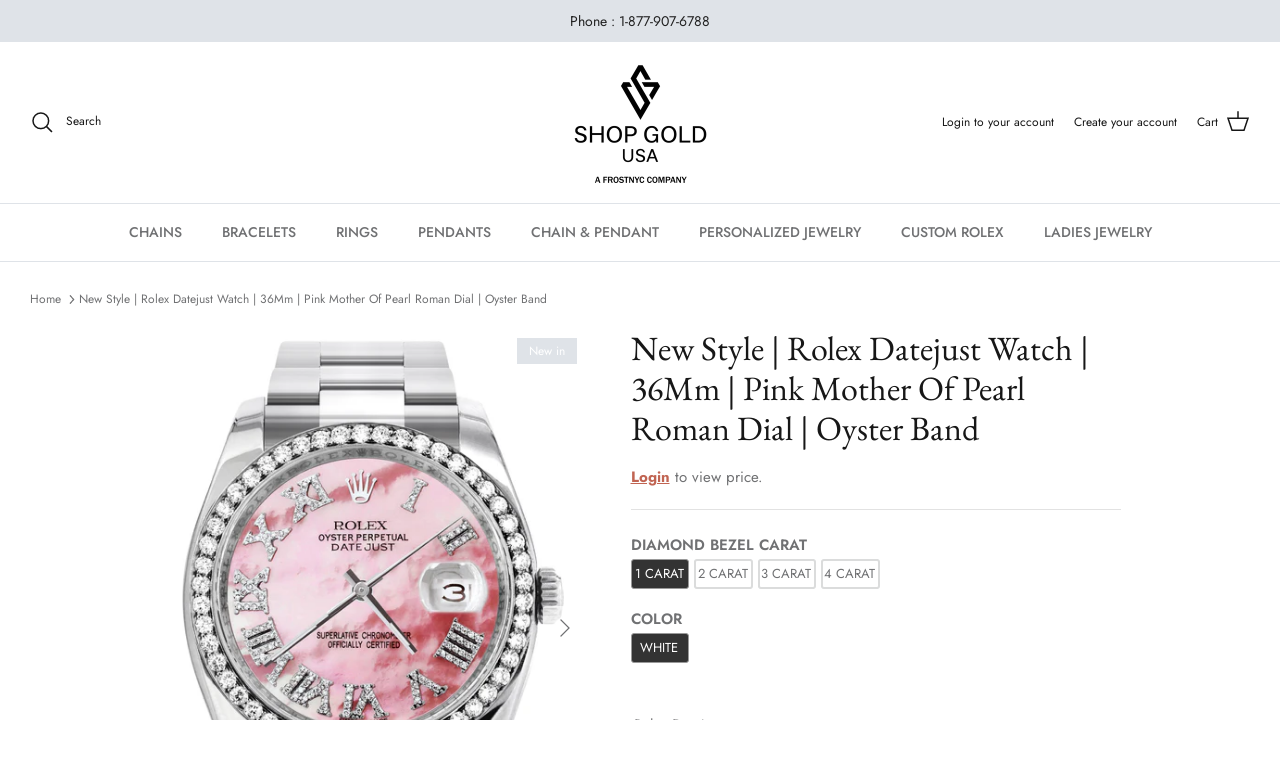

--- FILE ---
content_type: text/html; charset=utf-8
request_url: https://shopgoldusa.com/products/new-style-rolex-datejust-watch-36mm-pink-mother-of-pearl-roman-dial-oyster-band
body_size: 22497
content:
<!DOCTYPE html><html lang="en" dir="ltr">
<head>
  <!-- Symmetry 5.5.0 -->

  <link rel="preload" href="//shopgoldusa.com/cdn/shop/t/14/assets/styles.css?v=99422481819214627741759332888" as="style">
  <meta charset="utf-8" />
<meta name="viewport" content="width=device-width,initial-scale=1.0" />
<meta http-equiv="X-UA-Compatible" content="IE=edge">

<link rel="preconnect" href="https://cdn.shopify.com" crossorigin>
<link rel="preconnect" href="https://fonts.shopify.com" crossorigin>
<link rel="preconnect" href="https://monorail-edge.shopifysvc.com"><link rel="preload" as="font" href="//shopgoldusa.com/cdn/fonts/jost/jost_n4.d47a1b6347ce4a4c9f437608011273009d91f2b7.woff2" type="font/woff2" crossorigin><link rel="preload" as="font" href="//shopgoldusa.com/cdn/fonts/jost/jost_n7.921dc18c13fa0b0c94c5e2517ffe06139c3615a3.woff2" type="font/woff2" crossorigin><link rel="preload" as="font" href="//shopgoldusa.com/cdn/fonts/jost/jost_i4.b690098389649750ada222b9763d55796c5283a5.woff2" type="font/woff2" crossorigin><link rel="preload" as="font" href="//shopgoldusa.com/cdn/fonts/jost/jost_i7.d8201b854e41e19d7ed9b1a31fe4fe71deea6d3f.woff2" type="font/woff2" crossorigin><link rel="preload" as="font" href="//shopgoldusa.com/cdn/fonts/jost/jost_n5.7c8497861ffd15f4e1284cd221f14658b0e95d61.woff2" type="font/woff2" crossorigin><link rel="preload" as="font" href="//shopgoldusa.com/cdn/fonts/ebgaramond/ebgaramond_n4.f03b4ad40330b0ec2af5bb96f169ce0df8a12bc0.woff2" type="font/woff2" crossorigin><link rel="preload" as="font" href="//shopgoldusa.com/cdn/fonts/jost/jost_n4.d47a1b6347ce4a4c9f437608011273009d91f2b7.woff2" type="font/woff2" crossorigin><link rel="preload" href="//shopgoldusa.com/cdn/shop/t/14/assets/vendor.min.js?v=11589511144441591071672840291" as="script">
<link rel="preload" href="//shopgoldusa.com/cdn/shop/t/14/assets/theme.js?v=92854884706292136351672840291" as="script"><link rel="canonical" href="https://shopgoldusa.com/products/new-style-rolex-datejust-watch-36mm-pink-mother-of-pearl-roman-dial-oyster-band" /><link rel="shortcut icon" href="//shopgoldusa.com/cdn/shop/files/SG-Favicon.png?v=1658432524" type="image/png" /><meta name="description" content="-Rolex Datejust -36 Mm Case -New Style (Heavy Band) -Stainless Steel -Custom Pink Mother of Pearl Roman Numeral Diamond Dial -Original Oyster Band -5 Year Warranty -Pre-Owned -Guaranteed Authentic -Original Rolex Automatic Movement -Eye Clean Colorless / Near Colorless Diamonds -Customizable Diamond Bezel From 1.00-4.0">

  <title>
    New Style | Rolex Datejust Watch | 36Mm | Pink Mother Of Pearl Roman D &ndash; SHOP GOLD USA
  </title>

  <meta property="og:site_name" content="SHOP GOLD USA">
<meta property="og:url" content="https://shopgoldusa.com/products/new-style-rolex-datejust-watch-36mm-pink-mother-of-pearl-roman-dial-oyster-band">
<meta property="og:title" content="New Style | Rolex Datejust Watch | 36Mm | Pink Mother Of Pearl Roman D">
<meta property="og:type" content="product">
<meta property="og:description" content="-Rolex Datejust -36 Mm Case -New Style (Heavy Band) -Stainless Steel -Custom Pink Mother of Pearl Roman Numeral Diamond Dial -Original Oyster Band -5 Year Warranty -Pre-Owned -Guaranteed Authentic -Original Rolex Automatic Movement -Eye Clean Colorless / Near Colorless Diamonds -Customizable Diamond Bezel From 1.00-4.0"><meta property="og:image" content="http://shopgoldusa.com/cdn/shop/products/moppinkroman_1_1200x1200.jpg?v=1656220066">
  <meta property="og:image:secure_url" content="https://shopgoldusa.com/cdn/shop/products/moppinkroman_1_1200x1200.jpg?v=1656220066">
  <meta property="og:image:width" content="1970">
  <meta property="og:image:height" content="2770">



   


 <meta property="og:price:currency" content="USD"><meta name="twitter:card" content="summary_large_image">
<meta name="twitter:title" content="New Style | Rolex Datejust Watch | 36Mm | Pink Mother Of Pearl Roman D">
<meta name="twitter:description" content="-Rolex Datejust -36 Mm Case -New Style (Heavy Band) -Stainless Steel -Custom Pink Mother of Pearl Roman Numeral Diamond Dial -Original Oyster Band -5 Year Warranty -Pre-Owned -Guaranteed Authentic -Original Rolex Automatic Movement -Eye Clean Colorless / Near Colorless Diamonds -Customizable Diamond Bezel From 1.00-4.0">


  <link href="//shopgoldusa.com/cdn/shop/t/14/assets/styles.css?v=99422481819214627741759332888" rel="stylesheet" type="text/css" media="all" />
  <link href="//shopgoldusa.com/cdn/shop/t/14/assets/apolo.css?v=65126478807773826711672840291" rel="stylesheet" type="text/css" media="all" />
  <script>
    window.theme = window.theme || {};
    theme.money_format_with_product_code_preference = "${{amount}}";
    theme.money_format_with_cart_code_preference = "${{amount}}";
    theme.money_format = "${{amount}}";
    theme.strings = {
      previous: "Previous",
      next: "Next",
      addressError: "Error looking up that address",
      addressNoResults: "No results for that address",
      addressQueryLimit: "You have exceeded the Google API usage limit. Consider upgrading to a \u003ca href=\"https:\/\/developers.google.com\/maps\/premium\/usage-limits\"\u003ePremium Plan\u003c\/a\u003e.",
      authError: "There was a problem authenticating your Google Maps API Key.",
      icon_labels_left: "Left",
      icon_labels_right: "Right",
      icon_labels_down: "Down",
      icon_labels_close: "Close",
      icon_labels_plus: "Plus",
      cart_terms_confirmation: "You must agree to the terms and conditions before continuing.",
      products_listing_from: "From",
      layout_live_search_see_all: "See all results",
      products_product_add_to_cart: "Add to Cart",
      products_variant_no_stock: "Sold out",
      products_variant_non_existent: "Unavailable",
      products_product_pick_a: "Pick a",
      general_navigation_menu_toggle_aria_label: "Toggle menu",
      general_accessibility_labels_close: "Close",
      products_product_adding_to_cart: "Adding",
      products_product_added_to_cart: "Added to cart",
      general_quick_search_pages: "Pages",
      general_quick_search_no_results: "Sorry, we couldn\u0026#39;t find any results",
      collections_general_see_all_subcollections: "See all..."
    };
    theme.routes = {
      cart_url: '/cart',
      cart_add_url: '/cart/add.js',
      cart_change_url: '/cart/change',
      predictive_search_url: '/search/suggest'
    };
    theme.settings = {
      cart_type: "drawer",
      quickbuy_style: "button",
      avoid_orphans: true
    };
    document.documentElement.classList.add('js');
  </script><script>window.performance && window.performance.mark && window.performance.mark('shopify.content_for_header.start');</script><meta name="facebook-domain-verification" content="khl77h1xh4lxoudm49wc153h9prvcv">
<meta id="shopify-digital-wallet" name="shopify-digital-wallet" content="/65074430198/digital_wallets/dialog">
<link rel="alternate" type="application/json+oembed" href="https://shopgoldusa.com/products/new-style-rolex-datejust-watch-36mm-pink-mother-of-pearl-roman-dial-oyster-band.oembed">
<script async="async" src="/checkouts/internal/preloads.js?locale=en-US"></script>
<script id="shopify-features" type="application/json">{"accessToken":"6e26bceb0092f73f4a44bdaf56eb2be9","betas":["rich-media-storefront-analytics"],"domain":"shopgoldusa.com","predictiveSearch":true,"shopId":65074430198,"locale":"en"}</script>
<script>var Shopify = Shopify || {};
Shopify.shop = "goldshopusa.myshopify.com";
Shopify.locale = "en";
Shopify.currency = {"active":"USD","rate":"1.0"};
Shopify.country = "US";
Shopify.theme = {"name":"Copy of [Apolo Sep 2022] Symmetry | 30-11-22 f","id":136749187318,"schema_name":"Symmetry","schema_version":"5.5.0","theme_store_id":null,"role":"main"};
Shopify.theme.handle = "null";
Shopify.theme.style = {"id":null,"handle":null};
Shopify.cdnHost = "shopgoldusa.com/cdn";
Shopify.routes = Shopify.routes || {};
Shopify.routes.root = "/";</script>
<script type="module">!function(o){(o.Shopify=o.Shopify||{}).modules=!0}(window);</script>
<script>!function(o){function n(){var o=[];function n(){o.push(Array.prototype.slice.apply(arguments))}return n.q=o,n}var t=o.Shopify=o.Shopify||{};t.loadFeatures=n(),t.autoloadFeatures=n()}(window);</script>
<script id="shop-js-analytics" type="application/json">{"pageType":"product"}</script>
<script defer="defer" async type="module" src="//shopgoldusa.com/cdn/shopifycloud/shop-js/modules/v2/client.init-shop-cart-sync_BT-GjEfc.en.esm.js"></script>
<script defer="defer" async type="module" src="//shopgoldusa.com/cdn/shopifycloud/shop-js/modules/v2/chunk.common_D58fp_Oc.esm.js"></script>
<script defer="defer" async type="module" src="//shopgoldusa.com/cdn/shopifycloud/shop-js/modules/v2/chunk.modal_xMitdFEc.esm.js"></script>
<script type="module">
  await import("//shopgoldusa.com/cdn/shopifycloud/shop-js/modules/v2/client.init-shop-cart-sync_BT-GjEfc.en.esm.js");
await import("//shopgoldusa.com/cdn/shopifycloud/shop-js/modules/v2/chunk.common_D58fp_Oc.esm.js");
await import("//shopgoldusa.com/cdn/shopifycloud/shop-js/modules/v2/chunk.modal_xMitdFEc.esm.js");

  window.Shopify.SignInWithShop?.initShopCartSync?.({"fedCMEnabled":true,"windoidEnabled":true});

</script>
<script>(function() {
  var isLoaded = false;
  function asyncLoad() {
    if (isLoaded) return;
    isLoaded = true;
    var urls = ["\/\/d1liekpayvooaz.cloudfront.net\/apps\/customizery\/customizery.js?shop=goldshopusa.myshopify.com","\/\/searchserverapi.com\/widgets\/shopify\/init.js?a=9T8u3o3Z8B\u0026shop=goldshopusa.myshopify.com","https:\/\/chimpstatic.com\/mcjs-connected\/js\/users\/774ba7e1740e46ab6b689baa0\/06cf8d7b0e9b6cabf58615fa2.js?shop=goldshopusa.myshopify.com"];
    for (var i = 0; i < urls.length; i++) {
      var s = document.createElement('script');
      s.type = 'text/javascript';
      s.async = true;
      s.src = urls[i];
      var x = document.getElementsByTagName('script')[0];
      x.parentNode.insertBefore(s, x);
    }
  };
  if(window.attachEvent) {
    window.attachEvent('onload', asyncLoad);
  } else {
    window.addEventListener('load', asyncLoad, false);
  }
})();</script>
<script id="__st">var __st={"a":65074430198,"offset":-18000,"reqid":"5d8c54b6-802b-4bc6-afb6-88cdde0aeef4-1769089052","pageurl":"shopgoldusa.com\/products\/new-style-rolex-datejust-watch-36mm-pink-mother-of-pearl-roman-dial-oyster-band","u":"5332aee22f01","p":"product","rtyp":"product","rid":7735887790326};</script>
<script>window.ShopifyPaypalV4VisibilityTracking = true;</script>
<script id="form-persister">!function(){'use strict';const t='contact',e='new_comment',n=[[t,t],['blogs',e],['comments',e],[t,'customer']],o='password',r='form_key',c=['recaptcha-v3-token','g-recaptcha-response','h-captcha-response',o],s=()=>{try{return window.sessionStorage}catch{return}},i='__shopify_v',u=t=>t.elements[r],a=function(){const t=[...n].map((([t,e])=>`form[action*='/${t}']:not([data-nocaptcha='true']) input[name='form_type'][value='${e}']`)).join(',');var e;return e=t,()=>e?[...document.querySelectorAll(e)].map((t=>t.form)):[]}();function m(t){const e=u(t);a().includes(t)&&(!e||!e.value)&&function(t){try{if(!s())return;!function(t){const e=s();if(!e)return;const n=u(t);if(!n)return;const o=n.value;o&&e.removeItem(o)}(t);const e=Array.from(Array(32),(()=>Math.random().toString(36)[2])).join('');!function(t,e){u(t)||t.append(Object.assign(document.createElement('input'),{type:'hidden',name:r})),t.elements[r].value=e}(t,e),function(t,e){const n=s();if(!n)return;const r=[...t.querySelectorAll(`input[type='${o}']`)].map((({name:t})=>t)),u=[...c,...r],a={};for(const[o,c]of new FormData(t).entries())u.includes(o)||(a[o]=c);n.setItem(e,JSON.stringify({[i]:1,action:t.action,data:a}))}(t,e)}catch(e){console.error('failed to persist form',e)}}(t)}const f=t=>{if('true'===t.dataset.persistBound)return;const e=function(t,e){const n=function(t){return'function'==typeof t.submit?t.submit:HTMLFormElement.prototype.submit}(t).bind(t);return function(){let t;return()=>{t||(t=!0,(()=>{try{e(),n()}catch(t){(t=>{console.error('form submit failed',t)})(t)}})(),setTimeout((()=>t=!1),250))}}()}(t,(()=>{m(t)}));!function(t,e){if('function'==typeof t.submit&&'function'==typeof e)try{t.submit=e}catch{}}(t,e),t.addEventListener('submit',(t=>{t.preventDefault(),e()})),t.dataset.persistBound='true'};!function(){function t(t){const e=(t=>{const e=t.target;return e instanceof HTMLFormElement?e:e&&e.form})(t);e&&m(e)}document.addEventListener('submit',t),document.addEventListener('DOMContentLoaded',(()=>{const e=a();for(const t of e)f(t);var n;n=document.body,new window.MutationObserver((t=>{for(const e of t)if('childList'===e.type&&e.addedNodes.length)for(const t of e.addedNodes)1===t.nodeType&&'FORM'===t.tagName&&a().includes(t)&&f(t)})).observe(n,{childList:!0,subtree:!0,attributes:!1}),document.removeEventListener('submit',t)}))}()}();</script>
<script integrity="sha256-4kQ18oKyAcykRKYeNunJcIwy7WH5gtpwJnB7kiuLZ1E=" data-source-attribution="shopify.loadfeatures" defer="defer" src="//shopgoldusa.com/cdn/shopifycloud/storefront/assets/storefront/load_feature-a0a9edcb.js" crossorigin="anonymous"></script>
<script data-source-attribution="shopify.dynamic_checkout.dynamic.init">var Shopify=Shopify||{};Shopify.PaymentButton=Shopify.PaymentButton||{isStorefrontPortableWallets:!0,init:function(){window.Shopify.PaymentButton.init=function(){};var t=document.createElement("script");t.src="https://shopgoldusa.com/cdn/shopifycloud/portable-wallets/latest/portable-wallets.en.js",t.type="module",document.head.appendChild(t)}};
</script>
<script data-source-attribution="shopify.dynamic_checkout.buyer_consent">
  function portableWalletsHideBuyerConsent(e){var t=document.getElementById("shopify-buyer-consent"),n=document.getElementById("shopify-subscription-policy-button");t&&n&&(t.classList.add("hidden"),t.setAttribute("aria-hidden","true"),n.removeEventListener("click",e))}function portableWalletsShowBuyerConsent(e){var t=document.getElementById("shopify-buyer-consent"),n=document.getElementById("shopify-subscription-policy-button");t&&n&&(t.classList.remove("hidden"),t.removeAttribute("aria-hidden"),n.addEventListener("click",e))}window.Shopify?.PaymentButton&&(window.Shopify.PaymentButton.hideBuyerConsent=portableWalletsHideBuyerConsent,window.Shopify.PaymentButton.showBuyerConsent=portableWalletsShowBuyerConsent);
</script>
<script data-source-attribution="shopify.dynamic_checkout.cart.bootstrap">document.addEventListener("DOMContentLoaded",(function(){function t(){return document.querySelector("shopify-accelerated-checkout-cart, shopify-accelerated-checkout")}if(t())Shopify.PaymentButton.init();else{new MutationObserver((function(e,n){t()&&(Shopify.PaymentButton.init(),n.disconnect())})).observe(document.body,{childList:!0,subtree:!0})}}));
</script>

<script>window.performance && window.performance.mark && window.performance.mark('shopify.content_for_header.end');</script>
<div id="shopify-section-filter-menu-settings" class="shopify-section"><style type="text/css">
/*  Filter Menu Color and Image Section CSS */</style>
<link href="//shopgoldusa.com/cdn/shop/t/14/assets/filter-menu.scss.css?v=20261233184823106891729525415" rel="stylesheet" type="text/css" media="all" />
<script src="//shopgoldusa.com/cdn/shop/t/14/assets/filter-menu.js?v=79298749081961657871672840291" type="text/javascript"></script>





</div>

                 <script src="https://app.upsellproductaddons.com/main.bundle.c77b48c2ff7faf920e4b.js"></script>
            
	<script src='https://api.qcpg.cc/api/v2/vendors/script/322b8ab0-c520-483b-98ae-1721251150d6'></script> 
<link href="https://monorail-edge.shopifysvc.com" rel="dns-prefetch">
<script>(function(){if ("sendBeacon" in navigator && "performance" in window) {try {var session_token_from_headers = performance.getEntriesByType('navigation')[0].serverTiming.find(x => x.name == '_s').description;} catch {var session_token_from_headers = undefined;}var session_cookie_matches = document.cookie.match(/_shopify_s=([^;]*)/);var session_token_from_cookie = session_cookie_matches && session_cookie_matches.length === 2 ? session_cookie_matches[1] : "";var session_token = session_token_from_headers || session_token_from_cookie || "";function handle_abandonment_event(e) {var entries = performance.getEntries().filter(function(entry) {return /monorail-edge.shopifysvc.com/.test(entry.name);});if (!window.abandonment_tracked && entries.length === 0) {window.abandonment_tracked = true;var currentMs = Date.now();var navigation_start = performance.timing.navigationStart;var payload = {shop_id: 65074430198,url: window.location.href,navigation_start,duration: currentMs - navigation_start,session_token,page_type: "product"};window.navigator.sendBeacon("https://monorail-edge.shopifysvc.com/v1/produce", JSON.stringify({schema_id: "online_store_buyer_site_abandonment/1.1",payload: payload,metadata: {event_created_at_ms: currentMs,event_sent_at_ms: currentMs}}));}}window.addEventListener('pagehide', handle_abandonment_event);}}());</script>
<script id="web-pixels-manager-setup">(function e(e,d,r,n,o){if(void 0===o&&(o={}),!Boolean(null===(a=null===(i=window.Shopify)||void 0===i?void 0:i.analytics)||void 0===a?void 0:a.replayQueue)){var i,a;window.Shopify=window.Shopify||{};var t=window.Shopify;t.analytics=t.analytics||{};var s=t.analytics;s.replayQueue=[],s.publish=function(e,d,r){return s.replayQueue.push([e,d,r]),!0};try{self.performance.mark("wpm:start")}catch(e){}var l=function(){var e={modern:/Edge?\/(1{2}[4-9]|1[2-9]\d|[2-9]\d{2}|\d{4,})\.\d+(\.\d+|)|Firefox\/(1{2}[4-9]|1[2-9]\d|[2-9]\d{2}|\d{4,})\.\d+(\.\d+|)|Chrom(ium|e)\/(9{2}|\d{3,})\.\d+(\.\d+|)|(Maci|X1{2}).+ Version\/(15\.\d+|(1[6-9]|[2-9]\d|\d{3,})\.\d+)([,.]\d+|)( \(\w+\)|)( Mobile\/\w+|) Safari\/|Chrome.+OPR\/(9{2}|\d{3,})\.\d+\.\d+|(CPU[ +]OS|iPhone[ +]OS|CPU[ +]iPhone|CPU IPhone OS|CPU iPad OS)[ +]+(15[._]\d+|(1[6-9]|[2-9]\d|\d{3,})[._]\d+)([._]\d+|)|Android:?[ /-](13[3-9]|1[4-9]\d|[2-9]\d{2}|\d{4,})(\.\d+|)(\.\d+|)|Android.+Firefox\/(13[5-9]|1[4-9]\d|[2-9]\d{2}|\d{4,})\.\d+(\.\d+|)|Android.+Chrom(ium|e)\/(13[3-9]|1[4-9]\d|[2-9]\d{2}|\d{4,})\.\d+(\.\d+|)|SamsungBrowser\/([2-9]\d|\d{3,})\.\d+/,legacy:/Edge?\/(1[6-9]|[2-9]\d|\d{3,})\.\d+(\.\d+|)|Firefox\/(5[4-9]|[6-9]\d|\d{3,})\.\d+(\.\d+|)|Chrom(ium|e)\/(5[1-9]|[6-9]\d|\d{3,})\.\d+(\.\d+|)([\d.]+$|.*Safari\/(?![\d.]+ Edge\/[\d.]+$))|(Maci|X1{2}).+ Version\/(10\.\d+|(1[1-9]|[2-9]\d|\d{3,})\.\d+)([,.]\d+|)( \(\w+\)|)( Mobile\/\w+|) Safari\/|Chrome.+OPR\/(3[89]|[4-9]\d|\d{3,})\.\d+\.\d+|(CPU[ +]OS|iPhone[ +]OS|CPU[ +]iPhone|CPU IPhone OS|CPU iPad OS)[ +]+(10[._]\d+|(1[1-9]|[2-9]\d|\d{3,})[._]\d+)([._]\d+|)|Android:?[ /-](13[3-9]|1[4-9]\d|[2-9]\d{2}|\d{4,})(\.\d+|)(\.\d+|)|Mobile Safari.+OPR\/([89]\d|\d{3,})\.\d+\.\d+|Android.+Firefox\/(13[5-9]|1[4-9]\d|[2-9]\d{2}|\d{4,})\.\d+(\.\d+|)|Android.+Chrom(ium|e)\/(13[3-9]|1[4-9]\d|[2-9]\d{2}|\d{4,})\.\d+(\.\d+|)|Android.+(UC? ?Browser|UCWEB|U3)[ /]?(15\.([5-9]|\d{2,})|(1[6-9]|[2-9]\d|\d{3,})\.\d+)\.\d+|SamsungBrowser\/(5\.\d+|([6-9]|\d{2,})\.\d+)|Android.+MQ{2}Browser\/(14(\.(9|\d{2,})|)|(1[5-9]|[2-9]\d|\d{3,})(\.\d+|))(\.\d+|)|K[Aa][Ii]OS\/(3\.\d+|([4-9]|\d{2,})\.\d+)(\.\d+|)/},d=e.modern,r=e.legacy,n=navigator.userAgent;return n.match(d)?"modern":n.match(r)?"legacy":"unknown"}(),u="modern"===l?"modern":"legacy",c=(null!=n?n:{modern:"",legacy:""})[u],f=function(e){return[e.baseUrl,"/wpm","/b",e.hashVersion,"modern"===e.buildTarget?"m":"l",".js"].join("")}({baseUrl:d,hashVersion:r,buildTarget:u}),m=function(e){var d=e.version,r=e.bundleTarget,n=e.surface,o=e.pageUrl,i=e.monorailEndpoint;return{emit:function(e){var a=e.status,t=e.errorMsg,s=(new Date).getTime(),l=JSON.stringify({metadata:{event_sent_at_ms:s},events:[{schema_id:"web_pixels_manager_load/3.1",payload:{version:d,bundle_target:r,page_url:o,status:a,surface:n,error_msg:t},metadata:{event_created_at_ms:s}}]});if(!i)return console&&console.warn&&console.warn("[Web Pixels Manager] No Monorail endpoint provided, skipping logging."),!1;try{return self.navigator.sendBeacon.bind(self.navigator)(i,l)}catch(e){}var u=new XMLHttpRequest;try{return u.open("POST",i,!0),u.setRequestHeader("Content-Type","text/plain"),u.send(l),!0}catch(e){return console&&console.warn&&console.warn("[Web Pixels Manager] Got an unhandled error while logging to Monorail."),!1}}}}({version:r,bundleTarget:l,surface:e.surface,pageUrl:self.location.href,monorailEndpoint:e.monorailEndpoint});try{o.browserTarget=l,function(e){var d=e.src,r=e.async,n=void 0===r||r,o=e.onload,i=e.onerror,a=e.sri,t=e.scriptDataAttributes,s=void 0===t?{}:t,l=document.createElement("script"),u=document.querySelector("head"),c=document.querySelector("body");if(l.async=n,l.src=d,a&&(l.integrity=a,l.crossOrigin="anonymous"),s)for(var f in s)if(Object.prototype.hasOwnProperty.call(s,f))try{l.dataset[f]=s[f]}catch(e){}if(o&&l.addEventListener("load",o),i&&l.addEventListener("error",i),u)u.appendChild(l);else{if(!c)throw new Error("Did not find a head or body element to append the script");c.appendChild(l)}}({src:f,async:!0,onload:function(){if(!function(){var e,d;return Boolean(null===(d=null===(e=window.Shopify)||void 0===e?void 0:e.analytics)||void 0===d?void 0:d.initialized)}()){var d=window.webPixelsManager.init(e)||void 0;if(d){var r=window.Shopify.analytics;r.replayQueue.forEach((function(e){var r=e[0],n=e[1],o=e[2];d.publishCustomEvent(r,n,o)})),r.replayQueue=[],r.publish=d.publishCustomEvent,r.visitor=d.visitor,r.initialized=!0}}},onerror:function(){return m.emit({status:"failed",errorMsg:"".concat(f," has failed to load")})},sri:function(e){var d=/^sha384-[A-Za-z0-9+/=]+$/;return"string"==typeof e&&d.test(e)}(c)?c:"",scriptDataAttributes:o}),m.emit({status:"loading"})}catch(e){m.emit({status:"failed",errorMsg:(null==e?void 0:e.message)||"Unknown error"})}}})({shopId: 65074430198,storefrontBaseUrl: "https://shopgoldusa.com",extensionsBaseUrl: "https://extensions.shopifycdn.com/cdn/shopifycloud/web-pixels-manager",monorailEndpoint: "https://monorail-edge.shopifysvc.com/unstable/produce_batch",surface: "storefront-renderer",enabledBetaFlags: ["2dca8a86"],webPixelsConfigList: [{"id":"244515062","configuration":"{\"pixel_id\":\"756425495595658\",\"pixel_type\":\"facebook_pixel\",\"metaapp_system_user_token\":\"-\"}","eventPayloadVersion":"v1","runtimeContext":"OPEN","scriptVersion":"ca16bc87fe92b6042fbaa3acc2fbdaa6","type":"APP","apiClientId":2329312,"privacyPurposes":["ANALYTICS","MARKETING","SALE_OF_DATA"],"dataSharingAdjustments":{"protectedCustomerApprovalScopes":["read_customer_address","read_customer_email","read_customer_name","read_customer_personal_data","read_customer_phone"]}},{"id":"72745206","eventPayloadVersion":"v1","runtimeContext":"LAX","scriptVersion":"1","type":"CUSTOM","privacyPurposes":["ANALYTICS"],"name":"Google Analytics tag (migrated)"},{"id":"shopify-app-pixel","configuration":"{}","eventPayloadVersion":"v1","runtimeContext":"STRICT","scriptVersion":"0450","apiClientId":"shopify-pixel","type":"APP","privacyPurposes":["ANALYTICS","MARKETING"]},{"id":"shopify-custom-pixel","eventPayloadVersion":"v1","runtimeContext":"LAX","scriptVersion":"0450","apiClientId":"shopify-pixel","type":"CUSTOM","privacyPurposes":["ANALYTICS","MARKETING"]}],isMerchantRequest: false,initData: {"shop":{"name":"SHOP GOLD USA","paymentSettings":{"currencyCode":"USD"},"myshopifyDomain":"goldshopusa.myshopify.com","countryCode":"US","storefrontUrl":"https:\/\/shopgoldusa.com"},"customer":null,"cart":null,"checkout":null,"productVariants":[{"price":{"amount":8670.0,"currencyCode":"USD"},"product":{"title":"New Style | Rolex Datejust Watch | 36Mm | Pink Mother Of Pearl Roman Dial | Oyster Band","vendor":"MANUFACTURER 11","id":"7735887790326","untranslatedTitle":"New Style | Rolex Datejust Watch | 36Mm | Pink Mother Of Pearl Roman Dial | Oyster Band","url":"\/products\/new-style-rolex-datejust-watch-36mm-pink-mother-of-pearl-roman-dial-oyster-band","type":"CUSTOM ROLEX"},"id":"44026427572470","image":{"src":"\/\/shopgoldusa.com\/cdn\/shop\/products\/moppinkroman_1.jpg?v=1656220066"},"sku":null,"title":"1 CARAT \/ WHITE","untranslatedTitle":"1 CARAT \/ WHITE"},{"price":{"amount":8870.0,"currencyCode":"USD"},"product":{"title":"New Style | Rolex Datejust Watch | 36Mm | Pink Mother Of Pearl Roman Dial | Oyster Band","vendor":"MANUFACTURER 11","id":"7735887790326","untranslatedTitle":"New Style | Rolex Datejust Watch | 36Mm | Pink Mother Of Pearl Roman Dial | Oyster Band","url":"\/products\/new-style-rolex-datejust-watch-36mm-pink-mother-of-pearl-roman-dial-oyster-band","type":"CUSTOM ROLEX"},"id":"44026427605238","image":{"src":"\/\/shopgoldusa.com\/cdn\/shop\/products\/moppinkroman_1.jpg?v=1656220066"},"sku":null,"title":"2 CARAT \/ WHITE","untranslatedTitle":"2 CARAT \/ WHITE"},{"price":{"amount":9370.0,"currencyCode":"USD"},"product":{"title":"New Style | Rolex Datejust Watch | 36Mm | Pink Mother Of Pearl Roman Dial | Oyster Band","vendor":"MANUFACTURER 11","id":"7735887790326","untranslatedTitle":"New Style | Rolex Datejust Watch | 36Mm | Pink Mother Of Pearl Roman Dial | Oyster Band","url":"\/products\/new-style-rolex-datejust-watch-36mm-pink-mother-of-pearl-roman-dial-oyster-band","type":"CUSTOM ROLEX"},"id":"44026427638006","image":{"src":"\/\/shopgoldusa.com\/cdn\/shop\/products\/moppinkroman_1.jpg?v=1656220066"},"sku":null,"title":"3 CARAT \/ WHITE","untranslatedTitle":"3 CARAT \/ WHITE"},{"price":{"amount":9770.0,"currencyCode":"USD"},"product":{"title":"New Style | Rolex Datejust Watch | 36Mm | Pink Mother Of Pearl Roman Dial | Oyster Band","vendor":"MANUFACTURER 11","id":"7735887790326","untranslatedTitle":"New Style | Rolex Datejust Watch | 36Mm | Pink Mother Of Pearl Roman Dial | Oyster Band","url":"\/products\/new-style-rolex-datejust-watch-36mm-pink-mother-of-pearl-roman-dial-oyster-band","type":"CUSTOM ROLEX"},"id":"44026427670774","image":{"src":"\/\/shopgoldusa.com\/cdn\/shop\/products\/moppinkroman_1.jpg?v=1656220066"},"sku":null,"title":"4 CARAT \/ WHITE","untranslatedTitle":"4 CARAT \/ WHITE"}],"purchasingCompany":null},},"https://shopgoldusa.com/cdn","fcfee988w5aeb613cpc8e4bc33m6693e112",{"modern":"","legacy":""},{"shopId":"65074430198","storefrontBaseUrl":"https:\/\/shopgoldusa.com","extensionBaseUrl":"https:\/\/extensions.shopifycdn.com\/cdn\/shopifycloud\/web-pixels-manager","surface":"storefront-renderer","enabledBetaFlags":"[\"2dca8a86\"]","isMerchantRequest":"false","hashVersion":"fcfee988w5aeb613cpc8e4bc33m6693e112","publish":"custom","events":"[[\"page_viewed\",{}],[\"product_viewed\",{\"productVariant\":{\"price\":{\"amount\":8670.0,\"currencyCode\":\"USD\"},\"product\":{\"title\":\"New Style | Rolex Datejust Watch | 36Mm | Pink Mother Of Pearl Roman Dial | Oyster Band\",\"vendor\":\"MANUFACTURER 11\",\"id\":\"7735887790326\",\"untranslatedTitle\":\"New Style | Rolex Datejust Watch | 36Mm | Pink Mother Of Pearl Roman Dial | Oyster Band\",\"url\":\"\/products\/new-style-rolex-datejust-watch-36mm-pink-mother-of-pearl-roman-dial-oyster-band\",\"type\":\"CUSTOM ROLEX\"},\"id\":\"44026427572470\",\"image\":{\"src\":\"\/\/shopgoldusa.com\/cdn\/shop\/products\/moppinkroman_1.jpg?v=1656220066\"},\"sku\":null,\"title\":\"1 CARAT \/ WHITE\",\"untranslatedTitle\":\"1 CARAT \/ WHITE\"}}]]"});</script><script>
  window.ShopifyAnalytics = window.ShopifyAnalytics || {};
  window.ShopifyAnalytics.meta = window.ShopifyAnalytics.meta || {};
  window.ShopifyAnalytics.meta.currency = 'USD';
  var meta = {"product":{"id":7735887790326,"gid":"gid:\/\/shopify\/Product\/7735887790326","vendor":"MANUFACTURER 11","type":"CUSTOM ROLEX","handle":"new-style-rolex-datejust-watch-36mm-pink-mother-of-pearl-roman-dial-oyster-band","variants":[{"id":44026427572470,"price":867000,"name":"New Style | Rolex Datejust Watch | 36Mm | Pink Mother Of Pearl Roman Dial | Oyster Band - 1 CARAT \/ WHITE","public_title":"1 CARAT \/ WHITE","sku":null},{"id":44026427605238,"price":887000,"name":"New Style | Rolex Datejust Watch | 36Mm | Pink Mother Of Pearl Roman Dial | Oyster Band - 2 CARAT \/ WHITE","public_title":"2 CARAT \/ WHITE","sku":null},{"id":44026427638006,"price":937000,"name":"New Style | Rolex Datejust Watch | 36Mm | Pink Mother Of Pearl Roman Dial | Oyster Band - 3 CARAT \/ WHITE","public_title":"3 CARAT \/ WHITE","sku":null},{"id":44026427670774,"price":977000,"name":"New Style | Rolex Datejust Watch | 36Mm | Pink Mother Of Pearl Roman Dial | Oyster Band - 4 CARAT \/ WHITE","public_title":"4 CARAT \/ WHITE","sku":null}],"remote":false},"page":{"pageType":"product","resourceType":"product","resourceId":7735887790326,"requestId":"5d8c54b6-802b-4bc6-afb6-88cdde0aeef4-1769089052"}};
  for (var attr in meta) {
    window.ShopifyAnalytics.meta[attr] = meta[attr];
  }
</script>
<script class="analytics">
  (function () {
    var customDocumentWrite = function(content) {
      var jquery = null;

      if (window.jQuery) {
        jquery = window.jQuery;
      } else if (window.Checkout && window.Checkout.$) {
        jquery = window.Checkout.$;
      }

      if (jquery) {
        jquery('body').append(content);
      }
    };

    var hasLoggedConversion = function(token) {
      if (token) {
        return document.cookie.indexOf('loggedConversion=' + token) !== -1;
      }
      return false;
    }

    var setCookieIfConversion = function(token) {
      if (token) {
        var twoMonthsFromNow = new Date(Date.now());
        twoMonthsFromNow.setMonth(twoMonthsFromNow.getMonth() + 2);

        document.cookie = 'loggedConversion=' + token + '; expires=' + twoMonthsFromNow;
      }
    }

    var trekkie = window.ShopifyAnalytics.lib = window.trekkie = window.trekkie || [];
    if (trekkie.integrations) {
      return;
    }
    trekkie.methods = [
      'identify',
      'page',
      'ready',
      'track',
      'trackForm',
      'trackLink'
    ];
    trekkie.factory = function(method) {
      return function() {
        var args = Array.prototype.slice.call(arguments);
        args.unshift(method);
        trekkie.push(args);
        return trekkie;
      };
    };
    for (var i = 0; i < trekkie.methods.length; i++) {
      var key = trekkie.methods[i];
      trekkie[key] = trekkie.factory(key);
    }
    trekkie.load = function(config) {
      trekkie.config = config || {};
      trekkie.config.initialDocumentCookie = document.cookie;
      var first = document.getElementsByTagName('script')[0];
      var script = document.createElement('script');
      script.type = 'text/javascript';
      script.onerror = function(e) {
        var scriptFallback = document.createElement('script');
        scriptFallback.type = 'text/javascript';
        scriptFallback.onerror = function(error) {
                var Monorail = {
      produce: function produce(monorailDomain, schemaId, payload) {
        var currentMs = new Date().getTime();
        var event = {
          schema_id: schemaId,
          payload: payload,
          metadata: {
            event_created_at_ms: currentMs,
            event_sent_at_ms: currentMs
          }
        };
        return Monorail.sendRequest("https://" + monorailDomain + "/v1/produce", JSON.stringify(event));
      },
      sendRequest: function sendRequest(endpointUrl, payload) {
        // Try the sendBeacon API
        if (window && window.navigator && typeof window.navigator.sendBeacon === 'function' && typeof window.Blob === 'function' && !Monorail.isIos12()) {
          var blobData = new window.Blob([payload], {
            type: 'text/plain'
          });

          if (window.navigator.sendBeacon(endpointUrl, blobData)) {
            return true;
          } // sendBeacon was not successful

        } // XHR beacon

        var xhr = new XMLHttpRequest();

        try {
          xhr.open('POST', endpointUrl);
          xhr.setRequestHeader('Content-Type', 'text/plain');
          xhr.send(payload);
        } catch (e) {
          console.log(e);
        }

        return false;
      },
      isIos12: function isIos12() {
        return window.navigator.userAgent.lastIndexOf('iPhone; CPU iPhone OS 12_') !== -1 || window.navigator.userAgent.lastIndexOf('iPad; CPU OS 12_') !== -1;
      }
    };
    Monorail.produce('monorail-edge.shopifysvc.com',
      'trekkie_storefront_load_errors/1.1',
      {shop_id: 65074430198,
      theme_id: 136749187318,
      app_name: "storefront",
      context_url: window.location.href,
      source_url: "//shopgoldusa.com/cdn/s/trekkie.storefront.1bbfab421998800ff09850b62e84b8915387986d.min.js"});

        };
        scriptFallback.async = true;
        scriptFallback.src = '//shopgoldusa.com/cdn/s/trekkie.storefront.1bbfab421998800ff09850b62e84b8915387986d.min.js';
        first.parentNode.insertBefore(scriptFallback, first);
      };
      script.async = true;
      script.src = '//shopgoldusa.com/cdn/s/trekkie.storefront.1bbfab421998800ff09850b62e84b8915387986d.min.js';
      first.parentNode.insertBefore(script, first);
    };
    trekkie.load(
      {"Trekkie":{"appName":"storefront","development":false,"defaultAttributes":{"shopId":65074430198,"isMerchantRequest":null,"themeId":136749187318,"themeCityHash":"8078207507838639450","contentLanguage":"en","currency":"USD","eventMetadataId":"0cb24746-ab1f-4cc1-aee8-de5913ce7e7e"},"isServerSideCookieWritingEnabled":true,"monorailRegion":"shop_domain","enabledBetaFlags":["65f19447"]},"Session Attribution":{},"S2S":{"facebookCapiEnabled":true,"source":"trekkie-storefront-renderer","apiClientId":580111}}
    );

    var loaded = false;
    trekkie.ready(function() {
      if (loaded) return;
      loaded = true;

      window.ShopifyAnalytics.lib = window.trekkie;

      var originalDocumentWrite = document.write;
      document.write = customDocumentWrite;
      try { window.ShopifyAnalytics.merchantGoogleAnalytics.call(this); } catch(error) {};
      document.write = originalDocumentWrite;

      window.ShopifyAnalytics.lib.page(null,{"pageType":"product","resourceType":"product","resourceId":7735887790326,"requestId":"5d8c54b6-802b-4bc6-afb6-88cdde0aeef4-1769089052","shopifyEmitted":true});

      var match = window.location.pathname.match(/checkouts\/(.+)\/(thank_you|post_purchase)/)
      var token = match? match[1]: undefined;
      if (!hasLoggedConversion(token)) {
        setCookieIfConversion(token);
        window.ShopifyAnalytics.lib.track("Viewed Product",{"currency":"USD","variantId":44026427572470,"productId":7735887790326,"productGid":"gid:\/\/shopify\/Product\/7735887790326","name":"New Style | Rolex Datejust Watch | 36Mm | Pink Mother Of Pearl Roman Dial | Oyster Band - 1 CARAT \/ WHITE","price":"8670.00","sku":null,"brand":"MANUFACTURER 11","variant":"1 CARAT \/ WHITE","category":"CUSTOM ROLEX","nonInteraction":true,"remote":false},undefined,undefined,{"shopifyEmitted":true});
      window.ShopifyAnalytics.lib.track("monorail:\/\/trekkie_storefront_viewed_product\/1.1",{"currency":"USD","variantId":44026427572470,"productId":7735887790326,"productGid":"gid:\/\/shopify\/Product\/7735887790326","name":"New Style | Rolex Datejust Watch | 36Mm | Pink Mother Of Pearl Roman Dial | Oyster Band - 1 CARAT \/ WHITE","price":"8670.00","sku":null,"brand":"MANUFACTURER 11","variant":"1 CARAT \/ WHITE","category":"CUSTOM ROLEX","nonInteraction":true,"remote":false,"referer":"https:\/\/shopgoldusa.com\/products\/new-style-rolex-datejust-watch-36mm-pink-mother-of-pearl-roman-dial-oyster-band"});
      }
    });


        var eventsListenerScript = document.createElement('script');
        eventsListenerScript.async = true;
        eventsListenerScript.src = "//shopgoldusa.com/cdn/shopifycloud/storefront/assets/shop_events_listener-3da45d37.js";
        document.getElementsByTagName('head')[0].appendChild(eventsListenerScript);

})();</script>
  <script>
  if (!window.ga || (window.ga && typeof window.ga !== 'function')) {
    window.ga = function ga() {
      (window.ga.q = window.ga.q || []).push(arguments);
      if (window.Shopify && window.Shopify.analytics && typeof window.Shopify.analytics.publish === 'function') {
        window.Shopify.analytics.publish("ga_stub_called", {}, {sendTo: "google_osp_migration"});
      }
      console.error("Shopify's Google Analytics stub called with:", Array.from(arguments), "\nSee https://help.shopify.com/manual/promoting-marketing/pixels/pixel-migration#google for more information.");
    };
    if (window.Shopify && window.Shopify.analytics && typeof window.Shopify.analytics.publish === 'function') {
      window.Shopify.analytics.publish("ga_stub_initialized", {}, {sendTo: "google_osp_migration"});
    }
  }
</script>
<script
  defer
  src="https://shopgoldusa.com/cdn/shopifycloud/perf-kit/shopify-perf-kit-3.0.4.min.js"
  data-application="storefront-renderer"
  data-shop-id="65074430198"
  data-render-region="gcp-us-central1"
  data-page-type="product"
  data-theme-instance-id="136749187318"
  data-theme-name="Symmetry"
  data-theme-version="5.5.0"
  data-monorail-region="shop_domain"
  data-resource-timing-sampling-rate="10"
  data-shs="true"
  data-shs-beacon="true"
  data-shs-export-with-fetch="true"
  data-shs-logs-sample-rate="1"
  data-shs-beacon-endpoint="https://shopgoldusa.com/api/collect"
></script>
</head>

<body class="template-product
" data-cc-animate-timeout="0"><script>
      if ('IntersectionObserver' in window) {
        document.body.classList.add("cc-animate-enabled");
      }
    </script><a class="skip-link visually-hidden" href="#content">Skip to content</a>

  <div id="shopify-section-announcement-bar" class="shopify-section section-announcement-bar">

<div id="section-id-announcement-bar" class="announcement-bar announcement-bar--with-announcement" data-section-type="announcement-bar" data-cc-animate>
    <style data-shopify>
      #section-id-announcement-bar {
        --announcement-background: #dfe3e8;
        --announcement-text: #212121;
        --link-underline: rgba(33, 33, 33, 0.6);
        --announcement-font-size: 14px;
      }
      .announcement-bar a {
          text-decoration: none !important;
      }
    </style>

    <div class="container container--no-max">
      <div class="announcement-bar__left desktop-only">
        
          


        
      </div>

      <div class="announcement-bar__middle"><div class="announcement-bar__announcements"><div class="announcement" >
                <div class="announcement__text"><p><a href="tel:1-877-907-6788" title="tel:1-877-907-6788">Phone : 1-877-907-6788</a></p></div>
              </div></div>
          <div class="announcement-bar__announcement-controller">
            <button class="announcement-button announcement-button--previous notabutton" aria-label="Previous"><svg xmlns="http://www.w3.org/2000/svg" width="24" height="24" viewBox="0 0 24 24" fill="none" stroke="currentColor" stroke-width="2" stroke-linecap="round" stroke-linejoin="round" class="feather feather-chevron-left"><title>Left</title><polyline points="15 18 9 12 15 6"></polyline></svg></button><button class="announcement-button announcement-button--next notabutton" aria-label="Next"><svg xmlns="http://www.w3.org/2000/svg" width="24" height="24" viewBox="0 0 24 24" fill="none" stroke="currentColor" stroke-width="2" stroke-linecap="round" stroke-linejoin="round" class="feather feather-chevron-right"><title>Right</title><polyline points="9 18 15 12 9 6"></polyline></svg></button>
          </div></div>

      <div class="announcement-bar__right desktop-only">
        
        
          <div class="header-disclosures">
            <form method="post" action="/localization" id="localization_form_annbar" accept-charset="UTF-8" class="selectors-form" enctype="multipart/form-data"><input type="hidden" name="form_type" value="localization" /><input type="hidden" name="utf8" value="✓" /><input type="hidden" name="_method" value="put" /><input type="hidden" name="return_to" value="/products/new-style-rolex-datejust-watch-36mm-pink-mother-of-pearl-roman-dial-oyster-band" /></form>
          </div>
        
      </div>
    </div>
  </div>
</div>
  <div id="shopify-section-header" class="shopify-section section-header"><style data-shopify>
  .logo img {
    width: 155px;
  }
  .logo-area__middle--logo-image {
    max-width: 155px;
  }
  @media (max-width: 767.98px) {
    .logo img {
      width: 130px;
    }
  }.section-header {
    position: -webkit-sticky;
    position: sticky;
  }</style>
<div data-section-type="header" data-cc-animate>
  <div id="pageheader" class="pageheader pageheader--layout-underneath pageheader--sticky">
    <div class="logo-area container container--no-max">
      <div class="logo-area__left">
        <div class="logo-area__left__inner">
          <button class="button notabutton mobile-nav-toggle" aria-label="Toggle menu" aria-controls="main-nav"><svg xmlns="http://www.w3.org/2000/svg" width="24" height="24" viewBox="0 0 24 24" fill="none" stroke="currentColor" stroke-width="1.5" stroke-linecap="round" stroke-linejoin="round" class="feather feather-menu" aria-hidden="true"><line x1="3" y1="12" x2="21" y2="12"></line><line x1="3" y1="6" x2="21" y2="6"></line><line x1="3" y1="18" x2="21" y2="18"></line></svg></button>
          
            <a class="show-search-link" href="/search" aria-label="Search">
              <span class="show-search-link__icon"><svg width="24px" height="24px" viewBox="0 0 24 24" aria-hidden="true">
    <g transform="translate(3.000000, 3.000000)" stroke="currentColor" stroke-width="1.5" fill="none" fill-rule="evenodd">
        <circle cx="7.82352941" cy="7.82352941" r="7.82352941"></circle>
        <line x1="13.9705882" y1="13.9705882" x2="18.4411765" y2="18.4411765" stroke-linecap="square"></line>
    </g>
</svg></span>
              <span class="show-search-link__text">Search</span>
            </a>
          
          
        </div>
      </div>

      <div class="logo-area__middle logo-area__middle--logo-image">
        <div class="logo-area__middle__inner">
          <div class="logo"><a class="logo__link" href="/" title="SHOP GOLD USA"><img class="logo__image" src="//shopgoldusa.com/cdn/shop/files/SGU-Logo_310x.png?v=1658429776" alt="SHOP GOLD USA" itemprop="logo" width="1286" height="1003" /></a></div>
        </div>
      </div>

      <div class="logo-area__right">
        <div class="logo-area__right__inner">
          
            
              <a class="header-account-link" href="/account/login" aria-label="Login to your account">
                <span class="eader-account-link__text desktop-only">Login to your account</span>
                <span class="header-account-link__icon mobile-only"><svg width="24px" height="24px" viewBox="0 0 24 24" version="1.1" xmlns="http://www.w3.org/2000/svg" xmlns:xlink="http://www.w3.org/1999/xlink" aria-hidden="true">
  <g stroke="none" stroke-width="1" fill="none" fill-rule="evenodd">
      <path d="M12,2 C14.7614237,2 17,4.23857625 17,7 C17,9.76142375 14.7614237,12 12,12 C9.23857625,12 7,9.76142375 7,7 C7,4.23857625 9.23857625,2 12,2 Z M12,3.42857143 C10.0275545,3.42857143 8.42857143,5.02755446 8.42857143,7 C8.42857143,8.97244554 10.0275545,10.5714286 12,10.5714286 C13.2759485,10.5714286 14.4549736,9.89071815 15.0929479,8.7857143 C15.7309222,7.68071045 15.7309222,6.31928955 15.0929479,5.2142857 C14.4549736,4.10928185 13.2759485,3.42857143 12,3.42857143 Z" fill="currentColor"></path>
      <path d="M3,18.25 C3,15.763979 7.54216175,14.2499656 12.0281078,14.2499656 C16.5140539,14.2499656 21,15.7636604 21,18.25 C21,19.9075597 21,20.907554 21,21.2499827 L3,21.2499827 C3,20.9073416 3,19.9073474 3,18.25 Z" stroke="currentColor" stroke-width="1.5"></path>
      <circle stroke="currentColor" stroke-width="1.5" cx="12" cy="7" r="4.25"></circle>
  </g>
</svg></span>
              </a>
          	  <a class="header-account-link desktop-only" href="/account/register" aria-label="Create your account">
                <span class="header-account-link__text desktop-only">Create your account</span>
              </a>
            
          
          
            <a class="show-search-link" href="/search">
              <span class="show-search-link__text">Search</span>
              <span class="show-search-link__icon"><svg width="24px" height="24px" viewBox="0 0 24 24" aria-hidden="true">
    <g transform="translate(3.000000, 3.000000)" stroke="currentColor" stroke-width="1.5" fill="none" fill-rule="evenodd">
        <circle cx="7.82352941" cy="7.82352941" r="7.82352941"></circle>
        <line x1="13.9705882" y1="13.9705882" x2="18.4411765" y2="18.4411765" stroke-linecap="square"></line>
    </g>
</svg></span>
            </a>
          
          <a href="/cart" class="cart-link">
            <span class="cart-link__label">Cart</span>
            <span class="cart-link__icon"><svg width="24px" height="24px" viewBox="0 0 24 24" aria-hidden="true">
  <g stroke="none" stroke-width="1" fill="none" fill-rule="evenodd">
    <polygon stroke="currentColor" stroke-width="1.5" points="2 9.25 22 9.25 18 21.25 6 21.25"></polygon>
    <line x1="12" y1="9" x2="12" y2="3" stroke="currentColor" stroke-width="1.5" stroke-linecap="square"></line>
  </g>
</svg></span>
          </a>
        </div>
      </div>
    </div><div id="main-search" class="main-search "
          data-live-search="true"
          data-live-search-price="false"
          data-live-search-vendor="false"
          data-live-search-meta="false"
          data-per-row-mob="2">

        <div class="main-search__container container">
          <button class="main-search__close button notabutton" aria-label="Close"><svg xmlns="http://www.w3.org/2000/svg" width="24" height="24" viewBox="0 0 24 24" fill="none" stroke="currentColor" stroke-width="2" stroke-linecap="round" stroke-linejoin="round" class="feather feather-x" aria-hidden="true"><line x1="18" y1="6" x2="6" y2="18"></line><line x1="6" y1="6" x2="18" y2="18"></line></svg></button>

          <form class="main-search__form" action="/search" method="get" autocomplete="off">
            <input type="hidden" name="type" value="product" />
            <input type="hidden" name="options[prefix]" value="last" />
            <div class="main-search__input-container">
              <input class="main-search__input" type="text" name="q" autocomplete="off" placeholder="Search..." aria-label="Search Store" />
            </div>
            <button class="main-search__button button notabutton" type="submit" aria-label="Submit"><svg width="24px" height="24px" viewBox="0 0 24 24" aria-hidden="true">
    <g transform="translate(3.000000, 3.000000)" stroke="currentColor" stroke-width="1.5" fill="none" fill-rule="evenodd">
        <circle cx="7.82352941" cy="7.82352941" r="7.82352941"></circle>
        <line x1="13.9705882" y1="13.9705882" x2="18.4411765" y2="18.4411765" stroke-linecap="square"></line>
    </g>
</svg></button>
          </form>

          <div class="main-search__results"></div>

          
        </div>
      </div></div>

  <div id="main-nav" class="desktop-only">
    <div class="navigation navigation--main" role="navigation" aria-label="Primary navigation">
      <div class="navigation__tier-1-container">
        <ul class="navigation__tier-1">
  
<li class="navigation__item navigation__item--with-children navigation__item--with-mega-menu">
      <a href="https://shopgoldusa.com/collections/gold-chains" class="navigation__link" aria-haspopup="true" aria-expanded="false" aria-controls="NavigationTier2-1">CHAINS</a>

      
        <a class="navigation__children-toggle" href="#"><svg xmlns="http://www.w3.org/2000/svg" width="24" height="24" viewBox="0 0 24 24" fill="none" stroke="currentColor" stroke-width="1.3" stroke-linecap="round" stroke-linejoin="round" class="feather feather-chevron-down"><title>Toggle menu</title><polyline points="6 9 12 15 18 9"></polyline></svg></a>

        <div id="NavigationTier2-1" class="navigation__tier-2-container navigation__child-tier"><div class="container">
              <ul class="navigation__tier-2 navigation__columns navigation__columns--count-2">
                
                  
                    <li class="navigation__item navigation__item--with-children navigation__column">
                      <a href="/collections/gold-chains" class="navigation__link navigation__column-title" aria-haspopup="true" aria-expanded="false">GOLD CHAINS</a>
                      
                        <a class="navigation__children-toggle" href="#"><svg xmlns="http://www.w3.org/2000/svg" width="24" height="24" viewBox="0 0 24 24" fill="none" stroke="currentColor" stroke-width="1.3" stroke-linecap="round" stroke-linejoin="round" class="feather feather-chevron-down"><title>Toggle menu</title><polyline points="6 9 12 15 18 9"></polyline></svg></a>
                      

                      
                        <div class="navigation__tier-3-container navigation__child-tier">
                          <ul class="navigation__tier-3">
                            
                            <li class="navigation__item">
                              <a class="navigation__link" href="/collections/gold-chains">ALL GOLD CHAINS</a>
                            </li>
                            
                            <li class="navigation__item">
                              <a class="navigation__link" href="/collections/rosary-chain">ROSARY CHAINS</a>
                            </li>
                            
                          </ul>
                        </div>
                      
                    </li>
                  
                    <li class="navigation__item navigation__item--with-children navigation__column">
                      <a href="/collections/diamond-tennis-chain" class="navigation__link navigation__column-title" aria-haspopup="true" aria-expanded="false">DIAMOND CHAINS</a>
                      
                        <a class="navigation__children-toggle" href="#"><svg xmlns="http://www.w3.org/2000/svg" width="24" height="24" viewBox="0 0 24 24" fill="none" stroke="currentColor" stroke-width="1.3" stroke-linecap="round" stroke-linejoin="round" class="feather feather-chevron-down"><title>Toggle menu</title><polyline points="6 9 12 15 18 9"></polyline></svg></a>
                      

                      
                        <div class="navigation__tier-3-container navigation__child-tier">
                          <ul class="navigation__tier-3">
                            
                            <li class="navigation__item">
                              <a class="navigation__link" href="/collections/diamond-tennis-chain">TENNIS CHAIN</a>
                            </li>
                            
                            <li class="navigation__item">
                              <a class="navigation__link" href="/collections/diamond-miami-cubans">DIAMOND MIAMI CUBANS</a>
                            </li>
                            
                          </ul>
                        </div>
                      
                    </li>
                  
                
</ul>
            </div></div>
      
    </li>
  
<li class="navigation__item navigation__item--with-children navigation__item--with-mega-menu">
      <a href="https://shopgoldusa.com/collections/gold-bracelets" class="navigation__link" aria-haspopup="true" aria-expanded="false" aria-controls="NavigationTier2-2">BRACELETS</a>

      
        <a class="navigation__children-toggle" href="#"><svg xmlns="http://www.w3.org/2000/svg" width="24" height="24" viewBox="0 0 24 24" fill="none" stroke="currentColor" stroke-width="1.3" stroke-linecap="round" stroke-linejoin="round" class="feather feather-chevron-down"><title>Toggle menu</title><polyline points="6 9 12 15 18 9"></polyline></svg></a>

        <div id="NavigationTier2-2" class="navigation__tier-2-container navigation__child-tier"><div class="container">
              <ul class="navigation__tier-2 navigation__columns navigation__columns--count-2">
                
                  
                    <li class="navigation__item navigation__item--with-children navigation__column">
                      <a href="/collections/gold-bracelets" class="navigation__link navigation__column-title" aria-haspopup="true" aria-expanded="false">GOLD BRACELETS</a>
                      
                        <a class="navigation__children-toggle" href="#"><svg xmlns="http://www.w3.org/2000/svg" width="24" height="24" viewBox="0 0 24 24" fill="none" stroke="currentColor" stroke-width="1.3" stroke-linecap="round" stroke-linejoin="round" class="feather feather-chevron-down"><title>Toggle menu</title><polyline points="6 9 12 15 18 9"></polyline></svg></a>
                      

                      
                        <div class="navigation__tier-3-container navigation__child-tier">
                          <ul class="navigation__tier-3">
                            
                            <li class="navigation__item">
                              <a class="navigation__link" href="/collections/gold-bracelets">ALL GOLD BRACELETS</a>
                            </li>
                            
                          </ul>
                        </div>
                      
                    </li>
                  
                    <li class="navigation__item navigation__item--with-children navigation__column">
                      <a href="/collections/tennis-bracelet" class="navigation__link navigation__column-title" aria-haspopup="true" aria-expanded="false">DIAMOND BRACELETS</a>
                      
                        <a class="navigation__children-toggle" href="#"><svg xmlns="http://www.w3.org/2000/svg" width="24" height="24" viewBox="0 0 24 24" fill="none" stroke="currentColor" stroke-width="1.3" stroke-linecap="round" stroke-linejoin="round" class="feather feather-chevron-down"><title>Toggle menu</title><polyline points="6 9 12 15 18 9"></polyline></svg></a>
                      

                      
                        <div class="navigation__tier-3-container navigation__child-tier">
                          <ul class="navigation__tier-3">
                            
                            <li class="navigation__item">
                              <a class="navigation__link" href="/collections/tennis-bracelet">ALL DIAMOND BRACELETS</a>
                            </li>
                            
                            <li class="navigation__item">
                              <a class="navigation__link" href="/collections/tennis-bracelet">TENNIS BRACELET</a>
                            </li>
                            
                          </ul>
                        </div>
                      
                    </li>
                  
                
</ul>
            </div></div>
      
    </li>
  
<li class="navigation__item navigation__item--with-children navigation__item--with-mega-menu">
      <a href="https://shopgoldusa.com/collections/all-rings" class="navigation__link" aria-haspopup="true" aria-expanded="false" aria-controls="NavigationTier2-3">RINGS</a>

      
        <a class="navigation__children-toggle" href="#"><svg xmlns="http://www.w3.org/2000/svg" width="24" height="24" viewBox="0 0 24 24" fill="none" stroke="currentColor" stroke-width="1.3" stroke-linecap="round" stroke-linejoin="round" class="feather feather-chevron-down"><title>Toggle menu</title><polyline points="6 9 12 15 18 9"></polyline></svg></a>

        <div id="NavigationTier2-3" class="navigation__tier-2-container navigation__child-tier"><div class="container">
              <ul class="navigation__tier-2 navigation__columns navigation__columns--count-2">
                
                  
                    <li class="navigation__item navigation__item--with-children navigation__column">
                      <a href="/collections/gold-rings" class="navigation__link navigation__column-title" aria-haspopup="true" aria-expanded="false">GOLD RINGS</a>
                      
                        <a class="navigation__children-toggle" href="#"><svg xmlns="http://www.w3.org/2000/svg" width="24" height="24" viewBox="0 0 24 24" fill="none" stroke="currentColor" stroke-width="1.3" stroke-linecap="round" stroke-linejoin="round" class="feather feather-chevron-down"><title>Toggle menu</title><polyline points="6 9 12 15 18 9"></polyline></svg></a>
                      

                      
                        <div class="navigation__tier-3-container navigation__child-tier">
                          <ul class="navigation__tier-3">
                            
                            <li class="navigation__item">
                              <a class="navigation__link" href="/collections/gold-rings">ALL GOLD RINGS</a>
                            </li>
                            
                          </ul>
                        </div>
                      
                    </li>
                  
                    <li class="navigation__item navigation__item--with-children navigation__column">
                      <a href="https://shopgoldusa.com/collections/diamond-rings" class="navigation__link navigation__column-title" aria-haspopup="true" aria-expanded="false">MENS DIAMOND RINGS</a>
                      
                        <a class="navigation__children-toggle" href="#"><svg xmlns="http://www.w3.org/2000/svg" width="24" height="24" viewBox="0 0 24 24" fill="none" stroke="currentColor" stroke-width="1.3" stroke-linecap="round" stroke-linejoin="round" class="feather feather-chevron-down"><title>Toggle menu</title><polyline points="6 9 12 15 18 9"></polyline></svg></a>
                      

                      
                        <div class="navigation__tier-3-container navigation__child-tier">
                          <ul class="navigation__tier-3">
                            
                            <li class="navigation__item">
                              <a class="navigation__link" href="/collections/diamond-rings">ALL DIAMOND RINGS</a>
                            </li>
                            
                          </ul>
                        </div>
                      
                    </li>
                  
                
</ul>
            </div></div>
      
    </li>
  
<li class="navigation__item navigation__item--with-children navigation__item--with-mega-menu">
      <a href="/collections/gold-pendants" class="navigation__link" aria-haspopup="true" aria-expanded="false" aria-controls="NavigationTier2-4">PENDANTS</a>

      
        <a class="navigation__children-toggle" href="#"><svg xmlns="http://www.w3.org/2000/svg" width="24" height="24" viewBox="0 0 24 24" fill="none" stroke="currentColor" stroke-width="1.3" stroke-linecap="round" stroke-linejoin="round" class="feather feather-chevron-down"><title>Toggle menu</title><polyline points="6 9 12 15 18 9"></polyline></svg></a>

        <div id="NavigationTier2-4" class="navigation__tier-2-container navigation__child-tier"><div class="container">
              <ul class="navigation__tier-2 navigation__columns navigation__columns--count-2">
                
                  
                    <li class="navigation__item navigation__item--with-children navigation__column">
                      <a href="/collections/gold-pendants" class="navigation__link navigation__column-title" aria-haspopup="true" aria-expanded="false">GOLD PENDANTS</a>
                      
                        <a class="navigation__children-toggle" href="#"><svg xmlns="http://www.w3.org/2000/svg" width="24" height="24" viewBox="0 0 24 24" fill="none" stroke="currentColor" stroke-width="1.3" stroke-linecap="round" stroke-linejoin="round" class="feather feather-chevron-down"><title>Toggle menu</title><polyline points="6 9 12 15 18 9"></polyline></svg></a>
                      

                      
                        <div class="navigation__tier-3-container navigation__child-tier">
                          <ul class="navigation__tier-3">
                            
                            <li class="navigation__item">
                              <a class="navigation__link" href="https://shopgoldusa.com/collections/gold-pendants">ALL GOLD PENDANTS</a>
                            </li>
                            
                            <li class="navigation__item">
                              <a class="navigation__link" href="/collections/gold-jesus-pendant">GOLD JESUS PENDANT</a>
                            </li>
                            
                            <li class="navigation__item">
                              <a class="navigation__link" href="/collections/gold-cross-pendant">GOLD CROSS PENDANT</a>
                            </li>
                            
                            <li class="navigation__item">
                              <a class="navigation__link" href="/collections/gold-praying-hands">GOLD PRAYING HANDS</a>
                            </li>
                            
                            <li class="navigation__item">
                              <a class="navigation__link" href="/collections/gold-angel-pendant">GOLD ANGEL PENDANT</a>
                            </li>
                            
                            <li class="navigation__item">
                              <a class="navigation__link" href="/collections/gold-ruby-pendant">GOLD RUBY PENDANT</a>
                            </li>
                            
                            <li class="navigation__item">
                              <a class="navigation__link" href="/collections/gold-animal-pendant">GOLD ANIMAL PENDANT</a>
                            </li>
                            
                          </ul>
                        </div>
                      
                    </li>
                  
                    <li class="navigation__item navigation__item--with-children navigation__column">
                      <a href="https://shopgoldusa.com/collections/diamond-pendants" class="navigation__link navigation__column-title" aria-haspopup="true" aria-expanded="false">ALL DIAMOND PENDANTS</a>
                      
                        <a class="navigation__children-toggle" href="#"><svg xmlns="http://www.w3.org/2000/svg" width="24" height="24" viewBox="0 0 24 24" fill="none" stroke="currentColor" stroke-width="1.3" stroke-linecap="round" stroke-linejoin="round" class="feather feather-chevron-down"><title>Toggle menu</title><polyline points="6 9 12 15 18 9"></polyline></svg></a>
                      

                      
                        <div class="navigation__tier-3-container navigation__child-tier">
                          <ul class="navigation__tier-3">
                            
                            <li class="navigation__item">
                              <a class="navigation__link" href="/collections/diamond-pendants">DIAMOND PENDANTS</a>
                            </li>
                            
                          </ul>
                        </div>
                      
                    </li>
                  
                
</ul>
            </div></div>
      
    </li>
  
<li class="navigation__item navigation__item--with-children navigation__item--with-mega-menu">
      <a href="/collections/gold-chain-and-pendant" class="navigation__link" aria-haspopup="true" aria-expanded="false" aria-controls="NavigationTier2-5">CHAIN &amp; PENDANT</a>

      
        <a class="navigation__children-toggle" href="#"><svg xmlns="http://www.w3.org/2000/svg" width="24" height="24" viewBox="0 0 24 24" fill="none" stroke="currentColor" stroke-width="1.3" stroke-linecap="round" stroke-linejoin="round" class="feather feather-chevron-down"><title>Toggle menu</title><polyline points="6 9 12 15 18 9"></polyline></svg></a>

        <div id="NavigationTier2-5" class="navigation__tier-2-container navigation__child-tier"><div class="container">
              <ul class="navigation__tier-2 navigation__columns navigation__columns--count-2">
                
                  
                    <li class="navigation__item navigation__item--with-children navigation__column">
                      <a href="https://shopgoldusa.com/collections/gold-chain-and-pendant" class="navigation__link navigation__column-title" aria-haspopup="true" aria-expanded="false">CHAIN &amp; PENDANT</a>
                      
                        <a class="navigation__children-toggle" href="#"><svg xmlns="http://www.w3.org/2000/svg" width="24" height="24" viewBox="0 0 24 24" fill="none" stroke="currentColor" stroke-width="1.3" stroke-linecap="round" stroke-linejoin="round" class="feather feather-chevron-down"><title>Toggle menu</title><polyline points="6 9 12 15 18 9"></polyline></svg></a>
                      

                      
                        <div class="navigation__tier-3-container navigation__child-tier">
                          <ul class="navigation__tier-3">
                            
                            <li class="navigation__item">
                              <a class="navigation__link" href="https://shopgoldusa.com/collections/gold-chain-and-pendant">ALL CHAIN &amp; PENDANT</a>
                            </li>
                            
                            <li class="navigation__item">
                              <a class="navigation__link" href="/collections/gold-cross-necklace">GOLD CROSS NECKLACE</a>
                            </li>
                            
                            <li class="navigation__item">
                              <a class="navigation__link" href="/collections/gold-jesus-necklace">GOLD JESUS NECKLACE</a>
                            </li>
                            
                            <li class="navigation__item">
                              <a class="navigation__link" href="/collections/versasce-necklace">VERSACE NECKLACE</a>
                            </li>
                            
                            <li class="navigation__item">
                              <a class="navigation__link" href="/collections/angel-necklace">ANGEL NECKLACE</a>
                            </li>
                            
                            <li class="navigation__item">
                              <a class="navigation__link" href="/collections/light-necklace-combo">LIGHT NECKLACE COMBO</a>
                            </li>
                            
                          </ul>
                        </div>
                      
                    </li>
                  
                    <li class="navigation__item navigation__item--with-children navigation__column">
                      <a href="https://shopgoldusa.com/collections/diamond-combos" class="navigation__link navigation__column-title" aria-haspopup="true" aria-expanded="false">DIAMOND COMBOS</a>
                      
                        <a class="navigation__children-toggle" href="#"><svg xmlns="http://www.w3.org/2000/svg" width="24" height="24" viewBox="0 0 24 24" fill="none" stroke="currentColor" stroke-width="1.3" stroke-linecap="round" stroke-linejoin="round" class="feather feather-chevron-down"><title>Toggle menu</title><polyline points="6 9 12 15 18 9"></polyline></svg></a>
                      

                      
                        <div class="navigation__tier-3-container navigation__child-tier">
                          <ul class="navigation__tier-3">
                            
                            <li class="navigation__item">
                              <a class="navigation__link" href="/collections/diamond-combos">ALL DIAMOND COMBOS</a>
                            </li>
                            
                            <li class="navigation__item">
                              <a class="navigation__link" href="https://shopgoldusa.com/collections/diamond-number-pendants">DIAMOND NUMBER PENDANTS</a>
                            </li>
                            
                            <li class="navigation__item">
                              <a class="navigation__link" href="https://shopgoldusa.com/collections/diamond-letter-pendants">LETTER PENDANTS</a>
                            </li>
                            
                          </ul>
                        </div>
                      
                    </li>
                  
                
</ul>
            </div></div>
      
    </li>
  
<li class="navigation__item navigation__item--with-children navigation__item--with-mega-menu">
      <a href="/collections/name-plate-necklace" class="navigation__link" aria-haspopup="true" aria-expanded="false" aria-controls="NavigationTier2-6">PERSONALIZED JEWELRY</a>

      
        <a class="navigation__children-toggle" href="#"><svg xmlns="http://www.w3.org/2000/svg" width="24" height="24" viewBox="0 0 24 24" fill="none" stroke="currentColor" stroke-width="1.3" stroke-linecap="round" stroke-linejoin="round" class="feather feather-chevron-down"><title>Toggle menu</title><polyline points="6 9 12 15 18 9"></polyline></svg></a>

        <div id="NavigationTier2-6" class="navigation__tier-2-container navigation__child-tier"><div class="container">
              <ul class="navigation__tier-2 navigation__columns navigation__columns--count-1">
                
                  
                    <li class="navigation__item navigation__item--with-children navigation__column">
                      <a href="/collections/name-plate-necklace" class="navigation__link navigation__column-title" aria-haspopup="true" aria-expanded="false">PERSONALIZED JEWELRY</a>
                      
                        <a class="navigation__children-toggle" href="#"><svg xmlns="http://www.w3.org/2000/svg" width="24" height="24" viewBox="0 0 24 24" fill="none" stroke="currentColor" stroke-width="1.3" stroke-linecap="round" stroke-linejoin="round" class="feather feather-chevron-down"><title>Toggle menu</title><polyline points="6 9 12 15 18 9"></polyline></svg></a>
                      

                      
                        <div class="navigation__tier-3-container navigation__child-tier">
                          <ul class="navigation__tier-3">
                            
                            <li class="navigation__item">
                              <a class="navigation__link" href="/collections/name-plate-necklace">NAME PLATE</a>
                            </li>
                            
                            <li class="navigation__item">
                              <a class="navigation__link" href="/collections/picture-pendants">PICTURE PENDANT</a>
                            </li>
                            
                          </ul>
                        </div>
                      
                    </li>
                  
                
</ul>
            </div></div>
      
    </li>
  
<li class="navigation__item navigation__item--with-children navigation__item--with-mega-menu">
      <a href="/collections/custom-rolex" class="navigation__link" aria-haspopup="true" aria-expanded="false" aria-controls="NavigationTier2-7">CUSTOM ROLEX</a>

      
        <a class="navigation__children-toggle" href="#"><svg xmlns="http://www.w3.org/2000/svg" width="24" height="24" viewBox="0 0 24 24" fill="none" stroke="currentColor" stroke-width="1.3" stroke-linecap="round" stroke-linejoin="round" class="feather feather-chevron-down"><title>Toggle menu</title><polyline points="6 9 12 15 18 9"></polyline></svg></a>

        <div id="NavigationTier2-7" class="navigation__tier-2-container navigation__child-tier"><div class="container">
              <ul class="navigation__tier-2 navigation__columns navigation__columns--count-2">
                
                  
                    <li class="navigation__item navigation__item--with-children navigation__column">
                      <a href="/collections/custom-rolex" class="navigation__link navigation__column-title" aria-haspopup="true" aria-expanded="false">ALL ROLEX WATCHES</a>
                      
                        <a class="navigation__children-toggle" href="#"><svg xmlns="http://www.w3.org/2000/svg" width="24" height="24" viewBox="0 0 24 24" fill="none" stroke="currentColor" stroke-width="1.3" stroke-linecap="round" stroke-linejoin="round" class="feather feather-chevron-down"><title>Toggle menu</title><polyline points="6 9 12 15 18 9"></polyline></svg></a>
                      

                      
                        <div class="navigation__tier-3-container navigation__child-tier">
                          <ul class="navigation__tier-3">
                            
                            <li class="navigation__item">
                              <a class="navigation__link" href="/collections/custom-rolex">ALL ROLEX WATCHES</a>
                            </li>
                            
                            <li class="navigation__item">
                              <a class="navigation__link" href="/collections">36 MM ROLEX</a>
                            </li>
                            
                            <li class="navigation__item">
                              <a class="navigation__link" href="/collections/rolex-datejust-fluted">36 MM FLUTED BEZEL</a>
                            </li>
                            
                            <li class="navigation__item">
                              <a class="navigation__link" href="/collections/36-mm-two-row-bezel">36 MM TWO ROW DIAMOND BEZEL</a>
                            </li>
                            
                            <li class="navigation__item">
                              <a class="navigation__link" href="/collections/rolex-oyster-band">36 MM AND 41 MM OYSTER BAND</a>
                            </li>
                            
                            <li class="navigation__item">
                              <a class="navigation__link" href="/collections/36-mm-diamond-roman-dial">36 MM DIAMOND ROMAN DIAL</a>
                            </li>
                            
                            <li class="navigation__item">
                              <a class="navigation__link" href="/collections/36-mm-rolex-sapphire-bezel">36 MM SAPPHIRE BEZEL</a>
                            </li>
                            
                            <li class="navigation__item">
                              <a class="navigation__link" href="/collections/rolex-datejust-new-style">36 MM NEW STYLE ROLEX DATEJUST</a>
                            </li>
                            
                            <li class="navigation__item">
                              <a class="navigation__link" href="/collections/rolex-two-row-bezel">TWO ROW BEZEL ROLEX</a>
                            </li>
                            
                            <li class="navigation__item">
                              <a class="navigation__link" href="/collections/41-mm-rolex-watches">41 MM ROLEX DATEJUST</a>
                            </li>
                            
                          </ul>
                        </div>
                      
                    </li>
                  
                    <li class="navigation__item navigation__item--with-children navigation__column">
                      <a href="/collections/full-diamond-rolex-watches" class="navigation__link navigation__column-title" aria-haspopup="true" aria-expanded="false">ICED OUT WATCHES</a>
                      
                        <a class="navigation__children-toggle" href="#"><svg xmlns="http://www.w3.org/2000/svg" width="24" height="24" viewBox="0 0 24 24" fill="none" stroke="currentColor" stroke-width="1.3" stroke-linecap="round" stroke-linejoin="round" class="feather feather-chevron-down"><title>Toggle menu</title><polyline points="6 9 12 15 18 9"></polyline></svg></a>
                      

                      
                        <div class="navigation__tier-3-container navigation__child-tier">
                          <ul class="navigation__tier-3">
                            
                            <li class="navigation__item">
                              <a class="navigation__link" href="/collections/full-diamond-rolex-watches">ALL ICED OUT ROLEX WATCHES</a>
                            </li>
                            
                            <li class="navigation__item">
                              <a class="navigation__link" href="/collections/36-mm-iced-out-rolex">36 MM ICED OUT ROLEX</a>
                            </li>
                            
                            <li class="navigation__item">
                              <a class="navigation__link" href="/collections/41-mm-iced-out-rolex">41 MM ICED OUT ROLEX</a>
                            </li>
                            
                          </ul>
                        </div>
                      
                    </li>
                  
                
</ul>
            </div></div>
      
    </li>
  
<li class="navigation__item navigation__item--with-children navigation__item--with-mega-menu">
      <a href="/collections/name-plate-necklace" class="navigation__link" aria-haspopup="true" aria-expanded="false" aria-controls="NavigationTier2-8">LADIES JEWELRY</a>

      
        <a class="navigation__children-toggle" href="#"><svg xmlns="http://www.w3.org/2000/svg" width="24" height="24" viewBox="0 0 24 24" fill="none" stroke="currentColor" stroke-width="1.3" stroke-linecap="round" stroke-linejoin="round" class="feather feather-chevron-down"><title>Toggle menu</title><polyline points="6 9 12 15 18 9"></polyline></svg></a>

        <div id="NavigationTier2-8" class="navigation__tier-2-container navigation__child-tier"><div class="container">
              <ul class="navigation__tier-2 navigation__columns navigation__columns--count-1">
                
                  
                    <li class="navigation__item navigation__item--with-children navigation__column">
                      <a href="/collections/name-plate-necklace" class="navigation__link navigation__column-title" aria-haspopup="true" aria-expanded="false">ALL LADIES JEWELRY</a>
                      
                        <a class="navigation__children-toggle" href="#"><svg xmlns="http://www.w3.org/2000/svg" width="24" height="24" viewBox="0 0 24 24" fill="none" stroke="currentColor" stroke-width="1.3" stroke-linecap="round" stroke-linejoin="round" class="feather feather-chevron-down"><title>Toggle menu</title><polyline points="6 9 12 15 18 9"></polyline></svg></a>
                      

                      
                        <div class="navigation__tier-3-container navigation__child-tier">
                          <ul class="navigation__tier-3">
                            
                            <li class="navigation__item">
                              <a class="navigation__link" href="/collections/name-plate-necklace">NAME PLATE</a>
                            </li>
                            
                            <li class="navigation__item">
                              <a class="navigation__link" href="/collections/gold-hoop-earrings">HOOP EARRINGS</a>
                            </li>
                            
                            <li class="navigation__item">
                              <a class="navigation__link" href="/collections/xo-jewelry">XO JEWELRY</a>
                            </li>
                            
                          </ul>
                        </div>
                      
                    </li>
                  
                
</ul>
            </div></div>
      
    </li>
  
</ul>
      </div>
    </div>
  </div><script class="mobile-navigation-drawer-template" type="text/template">
    <div class="mobile-navigation-drawer" data-mobile-expand-with-entire-link="true">
      <div class="navigation navigation--main" role="navigation" aria-label="Primary navigation">
        <div class="navigation__tier-1-container">
          <div class="navigation__mobile-header">
            <a href="#" class="mobile-nav-back ltr-icon" aria-label="Back"><svg xmlns="http://www.w3.org/2000/svg" width="24" height="24" viewBox="0 0 24 24" fill="none" stroke="currentColor" stroke-width="1.3" stroke-linecap="round" stroke-linejoin="round" class="feather feather-chevron-left"><title>Left</title><polyline points="15 18 9 12 15 6"></polyline></svg></a>
            <span class="mobile-nav-title"></span>
            <a href="#" class="mobile-nav-toggle"  aria-label="Close"><svg xmlns="http://www.w3.org/2000/svg" width="24" height="24" viewBox="0 0 24 24" fill="none" stroke="currentColor" stroke-width="1.3" stroke-linecap="round" stroke-linejoin="round" class="feather feather-x" aria-hidden="true"><line x1="18" y1="6" x2="6" y2="18"></line><line x1="6" y1="6" x2="18" y2="18"></line></svg></a>
          </div>
          <ul class="navigation__tier-1">
  
<li class="navigation__item navigation__item--with-children navigation__item--with-mega-menu">
      <a href="https://shopgoldusa.com/collections/gold-chains" class="navigation__link" aria-haspopup="true" aria-expanded="false" aria-controls="NavigationTier2-1-mob">CHAINS</a>

      
        <a class="navigation__children-toggle" href="#"><svg xmlns="http://www.w3.org/2000/svg" width="24" height="24" viewBox="0 0 24 24" fill="none" stroke="currentColor" stroke-width="1.3" stroke-linecap="round" stroke-linejoin="round" class="feather feather-chevron-down"><title>Toggle menu</title><polyline points="6 9 12 15 18 9"></polyline></svg></a>

        <div id="NavigationTier2-1-mob" class="navigation__tier-2-container navigation__child-tier"><div class="container">
              <ul class="navigation__tier-2 navigation__columns navigation__columns--count-2">
                
                  
                    <li class="navigation__item navigation__item--with-children navigation__column">
                      <a href="/collections/gold-chains" class="navigation__link navigation__column-title" aria-haspopup="true" aria-expanded="false">GOLD CHAINS</a>
                      
                        <a class="navigation__children-toggle" href="#"><svg xmlns="http://www.w3.org/2000/svg" width="24" height="24" viewBox="0 0 24 24" fill="none" stroke="currentColor" stroke-width="1.3" stroke-linecap="round" stroke-linejoin="round" class="feather feather-chevron-down"><title>Toggle menu</title><polyline points="6 9 12 15 18 9"></polyline></svg></a>
                      

                      
                        <div class="navigation__tier-3-container navigation__child-tier">
                          <ul class="navigation__tier-3">
                            
                            <li class="navigation__item">
                              <a class="navigation__link" href="/collections/gold-chains">ALL GOLD CHAINS</a>
                            </li>
                            
                            <li class="navigation__item">
                              <a class="navigation__link" href="/collections/rosary-chain">ROSARY CHAINS</a>
                            </li>
                            
                          </ul>
                        </div>
                      
                    </li>
                  
                    <li class="navigation__item navigation__item--with-children navigation__column">
                      <a href="/collections/diamond-tennis-chain" class="navigation__link navigation__column-title" aria-haspopup="true" aria-expanded="false">DIAMOND CHAINS</a>
                      
                        <a class="navigation__children-toggle" href="#"><svg xmlns="http://www.w3.org/2000/svg" width="24" height="24" viewBox="0 0 24 24" fill="none" stroke="currentColor" stroke-width="1.3" stroke-linecap="round" stroke-linejoin="round" class="feather feather-chevron-down"><title>Toggle menu</title><polyline points="6 9 12 15 18 9"></polyline></svg></a>
                      

                      
                        <div class="navigation__tier-3-container navigation__child-tier">
                          <ul class="navigation__tier-3">
                            
                            <li class="navigation__item">
                              <a class="navigation__link" href="/collections/diamond-tennis-chain">TENNIS CHAIN</a>
                            </li>
                            
                            <li class="navigation__item">
                              <a class="navigation__link" href="/collections/diamond-miami-cubans">DIAMOND MIAMI CUBANS</a>
                            </li>
                            
                          </ul>
                        </div>
                      
                    </li>
                  
                
</ul>
            </div></div>
      
    </li>
  
<li class="navigation__item navigation__item--with-children navigation__item--with-mega-menu">
      <a href="https://shopgoldusa.com/collections/gold-bracelets" class="navigation__link" aria-haspopup="true" aria-expanded="false" aria-controls="NavigationTier2-2-mob">BRACELETS</a>

      
        <a class="navigation__children-toggle" href="#"><svg xmlns="http://www.w3.org/2000/svg" width="24" height="24" viewBox="0 0 24 24" fill="none" stroke="currentColor" stroke-width="1.3" stroke-linecap="round" stroke-linejoin="round" class="feather feather-chevron-down"><title>Toggle menu</title><polyline points="6 9 12 15 18 9"></polyline></svg></a>

        <div id="NavigationTier2-2-mob" class="navigation__tier-2-container navigation__child-tier"><div class="container">
              <ul class="navigation__tier-2 navigation__columns navigation__columns--count-2">
                
                  
                    <li class="navigation__item navigation__item--with-children navigation__column">
                      <a href="/collections/gold-bracelets" class="navigation__link navigation__column-title" aria-haspopup="true" aria-expanded="false">GOLD BRACELETS</a>
                      
                        <a class="navigation__children-toggle" href="#"><svg xmlns="http://www.w3.org/2000/svg" width="24" height="24" viewBox="0 0 24 24" fill="none" stroke="currentColor" stroke-width="1.3" stroke-linecap="round" stroke-linejoin="round" class="feather feather-chevron-down"><title>Toggle menu</title><polyline points="6 9 12 15 18 9"></polyline></svg></a>
                      

                      
                        <div class="navigation__tier-3-container navigation__child-tier">
                          <ul class="navigation__tier-3">
                            
                            <li class="navigation__item">
                              <a class="navigation__link" href="/collections/gold-bracelets">ALL GOLD BRACELETS</a>
                            </li>
                            
                          </ul>
                        </div>
                      
                    </li>
                  
                    <li class="navigation__item navigation__item--with-children navigation__column">
                      <a href="/collections/tennis-bracelet" class="navigation__link navigation__column-title" aria-haspopup="true" aria-expanded="false">DIAMOND BRACELETS</a>
                      
                        <a class="navigation__children-toggle" href="#"><svg xmlns="http://www.w3.org/2000/svg" width="24" height="24" viewBox="0 0 24 24" fill="none" stroke="currentColor" stroke-width="1.3" stroke-linecap="round" stroke-linejoin="round" class="feather feather-chevron-down"><title>Toggle menu</title><polyline points="6 9 12 15 18 9"></polyline></svg></a>
                      

                      
                        <div class="navigation__tier-3-container navigation__child-tier">
                          <ul class="navigation__tier-3">
                            
                            <li class="navigation__item">
                              <a class="navigation__link" href="/collections/tennis-bracelet">ALL DIAMOND BRACELETS</a>
                            </li>
                            
                            <li class="navigation__item">
                              <a class="navigation__link" href="/collections/tennis-bracelet">TENNIS BRACELET</a>
                            </li>
                            
                          </ul>
                        </div>
                      
                    </li>
                  
                
</ul>
            </div></div>
      
    </li>
  
<li class="navigation__item navigation__item--with-children navigation__item--with-mega-menu">
      <a href="https://shopgoldusa.com/collections/all-rings" class="navigation__link" aria-haspopup="true" aria-expanded="false" aria-controls="NavigationTier2-3-mob">RINGS</a>

      
        <a class="navigation__children-toggle" href="#"><svg xmlns="http://www.w3.org/2000/svg" width="24" height="24" viewBox="0 0 24 24" fill="none" stroke="currentColor" stroke-width="1.3" stroke-linecap="round" stroke-linejoin="round" class="feather feather-chevron-down"><title>Toggle menu</title><polyline points="6 9 12 15 18 9"></polyline></svg></a>

        <div id="NavigationTier2-3-mob" class="navigation__tier-2-container navigation__child-tier"><div class="container">
              <ul class="navigation__tier-2 navigation__columns navigation__columns--count-2">
                
                  
                    <li class="navigation__item navigation__item--with-children navigation__column">
                      <a href="/collections/gold-rings" class="navigation__link navigation__column-title" aria-haspopup="true" aria-expanded="false">GOLD RINGS</a>
                      
                        <a class="navigation__children-toggle" href="#"><svg xmlns="http://www.w3.org/2000/svg" width="24" height="24" viewBox="0 0 24 24" fill="none" stroke="currentColor" stroke-width="1.3" stroke-linecap="round" stroke-linejoin="round" class="feather feather-chevron-down"><title>Toggle menu</title><polyline points="6 9 12 15 18 9"></polyline></svg></a>
                      

                      
                        <div class="navigation__tier-3-container navigation__child-tier">
                          <ul class="navigation__tier-3">
                            
                            <li class="navigation__item">
                              <a class="navigation__link" href="/collections/gold-rings">ALL GOLD RINGS</a>
                            </li>
                            
                          </ul>
                        </div>
                      
                    </li>
                  
                    <li class="navigation__item navigation__item--with-children navigation__column">
                      <a href="https://shopgoldusa.com/collections/diamond-rings" class="navigation__link navigation__column-title" aria-haspopup="true" aria-expanded="false">MENS DIAMOND RINGS</a>
                      
                        <a class="navigation__children-toggle" href="#"><svg xmlns="http://www.w3.org/2000/svg" width="24" height="24" viewBox="0 0 24 24" fill="none" stroke="currentColor" stroke-width="1.3" stroke-linecap="round" stroke-linejoin="round" class="feather feather-chevron-down"><title>Toggle menu</title><polyline points="6 9 12 15 18 9"></polyline></svg></a>
                      

                      
                        <div class="navigation__tier-3-container navigation__child-tier">
                          <ul class="navigation__tier-3">
                            
                            <li class="navigation__item">
                              <a class="navigation__link" href="/collections/diamond-rings">ALL DIAMOND RINGS</a>
                            </li>
                            
                          </ul>
                        </div>
                      
                    </li>
                  
                
</ul>
            </div></div>
      
    </li>
  
<li class="navigation__item navigation__item--with-children navigation__item--with-mega-menu">
      <a href="/collections/gold-pendants" class="navigation__link" aria-haspopup="true" aria-expanded="false" aria-controls="NavigationTier2-4-mob">PENDANTS</a>

      
        <a class="navigation__children-toggle" href="#"><svg xmlns="http://www.w3.org/2000/svg" width="24" height="24" viewBox="0 0 24 24" fill="none" stroke="currentColor" stroke-width="1.3" stroke-linecap="round" stroke-linejoin="round" class="feather feather-chevron-down"><title>Toggle menu</title><polyline points="6 9 12 15 18 9"></polyline></svg></a>

        <div id="NavigationTier2-4-mob" class="navigation__tier-2-container navigation__child-tier"><div class="container">
              <ul class="navigation__tier-2 navigation__columns navigation__columns--count-2">
                
                  
                    <li class="navigation__item navigation__item--with-children navigation__column">
                      <a href="/collections/gold-pendants" class="navigation__link navigation__column-title" aria-haspopup="true" aria-expanded="false">GOLD PENDANTS</a>
                      
                        <a class="navigation__children-toggle" href="#"><svg xmlns="http://www.w3.org/2000/svg" width="24" height="24" viewBox="0 0 24 24" fill="none" stroke="currentColor" stroke-width="1.3" stroke-linecap="round" stroke-linejoin="round" class="feather feather-chevron-down"><title>Toggle menu</title><polyline points="6 9 12 15 18 9"></polyline></svg></a>
                      

                      
                        <div class="navigation__tier-3-container navigation__child-tier">
                          <ul class="navigation__tier-3">
                            
                            <li class="navigation__item">
                              <a class="navigation__link" href="https://shopgoldusa.com/collections/gold-pendants">ALL GOLD PENDANTS</a>
                            </li>
                            
                            <li class="navigation__item">
                              <a class="navigation__link" href="/collections/gold-jesus-pendant">GOLD JESUS PENDANT</a>
                            </li>
                            
                            <li class="navigation__item">
                              <a class="navigation__link" href="/collections/gold-cross-pendant">GOLD CROSS PENDANT</a>
                            </li>
                            
                            <li class="navigation__item">
                              <a class="navigation__link" href="/collections/gold-praying-hands">GOLD PRAYING HANDS</a>
                            </li>
                            
                            <li class="navigation__item">
                              <a class="navigation__link" href="/collections/gold-angel-pendant">GOLD ANGEL PENDANT</a>
                            </li>
                            
                            <li class="navigation__item">
                              <a class="navigation__link" href="/collections/gold-ruby-pendant">GOLD RUBY PENDANT</a>
                            </li>
                            
                            <li class="navigation__item">
                              <a class="navigation__link" href="/collections/gold-animal-pendant">GOLD ANIMAL PENDANT</a>
                            </li>
                            
                          </ul>
                        </div>
                      
                    </li>
                  
                    <li class="navigation__item navigation__item--with-children navigation__column">
                      <a href="https://shopgoldusa.com/collections/diamond-pendants" class="navigation__link navigation__column-title" aria-haspopup="true" aria-expanded="false">ALL DIAMOND PENDANTS</a>
                      
                        <a class="navigation__children-toggle" href="#"><svg xmlns="http://www.w3.org/2000/svg" width="24" height="24" viewBox="0 0 24 24" fill="none" stroke="currentColor" stroke-width="1.3" stroke-linecap="round" stroke-linejoin="round" class="feather feather-chevron-down"><title>Toggle menu</title><polyline points="6 9 12 15 18 9"></polyline></svg></a>
                      

                      
                        <div class="navigation__tier-3-container navigation__child-tier">
                          <ul class="navigation__tier-3">
                            
                            <li class="navigation__item">
                              <a class="navigation__link" href="/collections/diamond-pendants">DIAMOND PENDANTS</a>
                            </li>
                            
                          </ul>
                        </div>
                      
                    </li>
                  
                
</ul>
            </div></div>
      
    </li>
  
<li class="navigation__item navigation__item--with-children navigation__item--with-mega-menu">
      <a href="/collections/gold-chain-and-pendant" class="navigation__link" aria-haspopup="true" aria-expanded="false" aria-controls="NavigationTier2-5-mob">CHAIN &amp; PENDANT</a>

      
        <a class="navigation__children-toggle" href="#"><svg xmlns="http://www.w3.org/2000/svg" width="24" height="24" viewBox="0 0 24 24" fill="none" stroke="currentColor" stroke-width="1.3" stroke-linecap="round" stroke-linejoin="round" class="feather feather-chevron-down"><title>Toggle menu</title><polyline points="6 9 12 15 18 9"></polyline></svg></a>

        <div id="NavigationTier2-5-mob" class="navigation__tier-2-container navigation__child-tier"><div class="container">
              <ul class="navigation__tier-2 navigation__columns navigation__columns--count-2">
                
                  
                    <li class="navigation__item navigation__item--with-children navigation__column">
                      <a href="https://shopgoldusa.com/collections/gold-chain-and-pendant" class="navigation__link navigation__column-title" aria-haspopup="true" aria-expanded="false">CHAIN &amp; PENDANT</a>
                      
                        <a class="navigation__children-toggle" href="#"><svg xmlns="http://www.w3.org/2000/svg" width="24" height="24" viewBox="0 0 24 24" fill="none" stroke="currentColor" stroke-width="1.3" stroke-linecap="round" stroke-linejoin="round" class="feather feather-chevron-down"><title>Toggle menu</title><polyline points="6 9 12 15 18 9"></polyline></svg></a>
                      

                      
                        <div class="navigation__tier-3-container navigation__child-tier">
                          <ul class="navigation__tier-3">
                            
                            <li class="navigation__item">
                              <a class="navigation__link" href="https://shopgoldusa.com/collections/gold-chain-and-pendant">ALL CHAIN &amp; PENDANT</a>
                            </li>
                            
                            <li class="navigation__item">
                              <a class="navigation__link" href="/collections/gold-cross-necklace">GOLD CROSS NECKLACE</a>
                            </li>
                            
                            <li class="navigation__item">
                              <a class="navigation__link" href="/collections/gold-jesus-necklace">GOLD JESUS NECKLACE</a>
                            </li>
                            
                            <li class="navigation__item">
                              <a class="navigation__link" href="/collections/versasce-necklace">VERSACE NECKLACE</a>
                            </li>
                            
                            <li class="navigation__item">
                              <a class="navigation__link" href="/collections/angel-necklace">ANGEL NECKLACE</a>
                            </li>
                            
                            <li class="navigation__item">
                              <a class="navigation__link" href="/collections/light-necklace-combo">LIGHT NECKLACE COMBO</a>
                            </li>
                            
                          </ul>
                        </div>
                      
                    </li>
                  
                    <li class="navigation__item navigation__item--with-children navigation__column">
                      <a href="https://shopgoldusa.com/collections/diamond-combos" class="navigation__link navigation__column-title" aria-haspopup="true" aria-expanded="false">DIAMOND COMBOS</a>
                      
                        <a class="navigation__children-toggle" href="#"><svg xmlns="http://www.w3.org/2000/svg" width="24" height="24" viewBox="0 0 24 24" fill="none" stroke="currentColor" stroke-width="1.3" stroke-linecap="round" stroke-linejoin="round" class="feather feather-chevron-down"><title>Toggle menu</title><polyline points="6 9 12 15 18 9"></polyline></svg></a>
                      

                      
                        <div class="navigation__tier-3-container navigation__child-tier">
                          <ul class="navigation__tier-3">
                            
                            <li class="navigation__item">
                              <a class="navigation__link" href="/collections/diamond-combos">ALL DIAMOND COMBOS</a>
                            </li>
                            
                            <li class="navigation__item">
                              <a class="navigation__link" href="https://shopgoldusa.com/collections/diamond-number-pendants">DIAMOND NUMBER PENDANTS</a>
                            </li>
                            
                            <li class="navigation__item">
                              <a class="navigation__link" href="https://shopgoldusa.com/collections/diamond-letter-pendants">LETTER PENDANTS</a>
                            </li>
                            
                          </ul>
                        </div>
                      
                    </li>
                  
                
</ul>
            </div></div>
      
    </li>
  
<li class="navigation__item navigation__item--with-children navigation__item--with-mega-menu">
      <a href="/collections/name-plate-necklace" class="navigation__link" aria-haspopup="true" aria-expanded="false" aria-controls="NavigationTier2-6-mob">PERSONALIZED JEWELRY</a>

      
        <a class="navigation__children-toggle" href="#"><svg xmlns="http://www.w3.org/2000/svg" width="24" height="24" viewBox="0 0 24 24" fill="none" stroke="currentColor" stroke-width="1.3" stroke-linecap="round" stroke-linejoin="round" class="feather feather-chevron-down"><title>Toggle menu</title><polyline points="6 9 12 15 18 9"></polyline></svg></a>

        <div id="NavigationTier2-6-mob" class="navigation__tier-2-container navigation__child-tier"><div class="container">
              <ul class="navigation__tier-2 navigation__columns navigation__columns--count-1">
                
                  
                    <li class="navigation__item navigation__item--with-children navigation__column">
                      <a href="/collections/name-plate-necklace" class="navigation__link navigation__column-title" aria-haspopup="true" aria-expanded="false">PERSONALIZED JEWELRY</a>
                      
                        <a class="navigation__children-toggle" href="#"><svg xmlns="http://www.w3.org/2000/svg" width="24" height="24" viewBox="0 0 24 24" fill="none" stroke="currentColor" stroke-width="1.3" stroke-linecap="round" stroke-linejoin="round" class="feather feather-chevron-down"><title>Toggle menu</title><polyline points="6 9 12 15 18 9"></polyline></svg></a>
                      

                      
                        <div class="navigation__tier-3-container navigation__child-tier">
                          <ul class="navigation__tier-3">
                            
                            <li class="navigation__item">
                              <a class="navigation__link" href="/collections/name-plate-necklace">NAME PLATE</a>
                            </li>
                            
                            <li class="navigation__item">
                              <a class="navigation__link" href="/collections/picture-pendants">PICTURE PENDANT</a>
                            </li>
                            
                          </ul>
                        </div>
                      
                    </li>
                  
                
</ul>
            </div></div>
      
    </li>
  
<li class="navigation__item navigation__item--with-children navigation__item--with-mega-menu">
      <a href="/collections/custom-rolex" class="navigation__link" aria-haspopup="true" aria-expanded="false" aria-controls="NavigationTier2-7-mob">CUSTOM ROLEX</a>

      
        <a class="navigation__children-toggle" href="#"><svg xmlns="http://www.w3.org/2000/svg" width="24" height="24" viewBox="0 0 24 24" fill="none" stroke="currentColor" stroke-width="1.3" stroke-linecap="round" stroke-linejoin="round" class="feather feather-chevron-down"><title>Toggle menu</title><polyline points="6 9 12 15 18 9"></polyline></svg></a>

        <div id="NavigationTier2-7-mob" class="navigation__tier-2-container navigation__child-tier"><div class="container">
              <ul class="navigation__tier-2 navigation__columns navigation__columns--count-2">
                
                  
                    <li class="navigation__item navigation__item--with-children navigation__column">
                      <a href="/collections/custom-rolex" class="navigation__link navigation__column-title" aria-haspopup="true" aria-expanded="false">ALL ROLEX WATCHES</a>
                      
                        <a class="navigation__children-toggle" href="#"><svg xmlns="http://www.w3.org/2000/svg" width="24" height="24" viewBox="0 0 24 24" fill="none" stroke="currentColor" stroke-width="1.3" stroke-linecap="round" stroke-linejoin="round" class="feather feather-chevron-down"><title>Toggle menu</title><polyline points="6 9 12 15 18 9"></polyline></svg></a>
                      

                      
                        <div class="navigation__tier-3-container navigation__child-tier">
                          <ul class="navigation__tier-3">
                            
                            <li class="navigation__item">
                              <a class="navigation__link" href="/collections/custom-rolex">ALL ROLEX WATCHES</a>
                            </li>
                            
                            <li class="navigation__item">
                              <a class="navigation__link" href="/collections">36 MM ROLEX</a>
                            </li>
                            
                            <li class="navigation__item">
                              <a class="navigation__link" href="/collections/rolex-datejust-fluted">36 MM FLUTED BEZEL</a>
                            </li>
                            
                            <li class="navigation__item">
                              <a class="navigation__link" href="/collections/36-mm-two-row-bezel">36 MM TWO ROW DIAMOND BEZEL</a>
                            </li>
                            
                            <li class="navigation__item">
                              <a class="navigation__link" href="/collections/rolex-oyster-band">36 MM AND 41 MM OYSTER BAND</a>
                            </li>
                            
                            <li class="navigation__item">
                              <a class="navigation__link" href="/collections/36-mm-diamond-roman-dial">36 MM DIAMOND ROMAN DIAL</a>
                            </li>
                            
                            <li class="navigation__item">
                              <a class="navigation__link" href="/collections/36-mm-rolex-sapphire-bezel">36 MM SAPPHIRE BEZEL</a>
                            </li>
                            
                            <li class="navigation__item">
                              <a class="navigation__link" href="/collections/rolex-datejust-new-style">36 MM NEW STYLE ROLEX DATEJUST</a>
                            </li>
                            
                            <li class="navigation__item">
                              <a class="navigation__link" href="/collections/rolex-two-row-bezel">TWO ROW BEZEL ROLEX</a>
                            </li>
                            
                            <li class="navigation__item">
                              <a class="navigation__link" href="/collections/41-mm-rolex-watches">41 MM ROLEX DATEJUST</a>
                            </li>
                            
                          </ul>
                        </div>
                      
                    </li>
                  
                    <li class="navigation__item navigation__item--with-children navigation__column">
                      <a href="/collections/full-diamond-rolex-watches" class="navigation__link navigation__column-title" aria-haspopup="true" aria-expanded="false">ICED OUT WATCHES</a>
                      
                        <a class="navigation__children-toggle" href="#"><svg xmlns="http://www.w3.org/2000/svg" width="24" height="24" viewBox="0 0 24 24" fill="none" stroke="currentColor" stroke-width="1.3" stroke-linecap="round" stroke-linejoin="round" class="feather feather-chevron-down"><title>Toggle menu</title><polyline points="6 9 12 15 18 9"></polyline></svg></a>
                      

                      
                        <div class="navigation__tier-3-container navigation__child-tier">
                          <ul class="navigation__tier-3">
                            
                            <li class="navigation__item">
                              <a class="navigation__link" href="/collections/full-diamond-rolex-watches">ALL ICED OUT ROLEX WATCHES</a>
                            </li>
                            
                            <li class="navigation__item">
                              <a class="navigation__link" href="/collections/36-mm-iced-out-rolex">36 MM ICED OUT ROLEX</a>
                            </li>
                            
                            <li class="navigation__item">
                              <a class="navigation__link" href="/collections/41-mm-iced-out-rolex">41 MM ICED OUT ROLEX</a>
                            </li>
                            
                          </ul>
                        </div>
                      
                    </li>
                  
                
</ul>
            </div></div>
      
    </li>
  
<li class="navigation__item navigation__item--with-children navigation__item--with-mega-menu">
      <a href="/collections/name-plate-necklace" class="navigation__link" aria-haspopup="true" aria-expanded="false" aria-controls="NavigationTier2-8-mob">LADIES JEWELRY</a>

      
        <a class="navigation__children-toggle" href="#"><svg xmlns="http://www.w3.org/2000/svg" width="24" height="24" viewBox="0 0 24 24" fill="none" stroke="currentColor" stroke-width="1.3" stroke-linecap="round" stroke-linejoin="round" class="feather feather-chevron-down"><title>Toggle menu</title><polyline points="6 9 12 15 18 9"></polyline></svg></a>

        <div id="NavigationTier2-8-mob" class="navigation__tier-2-container navigation__child-tier"><div class="container">
              <ul class="navigation__tier-2 navigation__columns navigation__columns--count-1">
                
                  
                    <li class="navigation__item navigation__item--with-children navigation__column">
                      <a href="/collections/name-plate-necklace" class="navigation__link navigation__column-title" aria-haspopup="true" aria-expanded="false">ALL LADIES JEWELRY</a>
                      
                        <a class="navigation__children-toggle" href="#"><svg xmlns="http://www.w3.org/2000/svg" width="24" height="24" viewBox="0 0 24 24" fill="none" stroke="currentColor" stroke-width="1.3" stroke-linecap="round" stroke-linejoin="round" class="feather feather-chevron-down"><title>Toggle menu</title><polyline points="6 9 12 15 18 9"></polyline></svg></a>
                      

                      
                        <div class="navigation__tier-3-container navigation__child-tier">
                          <ul class="navigation__tier-3">
                            
                            <li class="navigation__item">
                              <a class="navigation__link" href="/collections/name-plate-necklace">NAME PLATE</a>
                            </li>
                            
                            <li class="navigation__item">
                              <a class="navigation__link" href="/collections/gold-hoop-earrings">HOOP EARRINGS</a>
                            </li>
                            
                            <li class="navigation__item">
                              <a class="navigation__link" href="/collections/xo-jewelry">XO JEWELRY</a>
                            </li>
                            
                          </ul>
                        </div>
                      
                    </li>
                  
                
</ul>
            </div></div>
      
    </li>
  
</ul>
          
        </div>
      </div>
    </div>
  </script>

  <a href="#" class="header-shade mobile-nav-toggle" aria-label="general.navigation_menu.toggle_aria_label"></a>
</div>
</div>
  <div id="shopify-section-store-messages" class="shopify-section section-store-messages">
<div id="section-id-store-messages" data-section-type="store-messages" data-cc-animate>
    <style data-shopify>
      #section-id-store-messages {
        --background: #f4f6f8;
        --text-1: #171717;
        --text-2: #4c4c4b;
      }
    </style>
    <div class="store-messages messages-0 desktop-only">
      <div class="container cf"></div>
    </div></div>
</div>

  <main id="content" role="main">
    <div class="container cf">

      <div id="shopify-section-template--16732614721782__main" class="shopify-section section-main-product page-section-spacing page-section-spacing--no-top-mobile"><script>
 var met_carat = {};met_carat[44026427572470] = '';met_carat[44026427605238] = '';met_carat[44026427638006] = '';met_carat[44026427670774] = '';</script>
<script>
              window.upsell = window.upsell || {};
              window.upsell.product = { collections:[]};
                
              
                window.upsell.product.collections.push(397793984758);
              
                window.upsell.product.collections.push(398665974006);
              
                window.upsell.product.collections.push(396911902966);
              
                window.upsell.product.collections.push(397793067254);
              
                window.upsell.product.collections.push(398669021430);
              
                window.upsell.product.collections.push(405109833974);
              
                window.upsell.product.collections.push(398672822518);
              
                window.upsell.product.collections.push(398667612406);
              
                window.upsell.product.collections.push(398668464374);
              
                window.upsell.product.collections.push(398672920822);
              
                window.upsell.product.collections.push(397477904630);
              
                window.upsell.product.collections.push(397799948534);
              
                window.upsell.product.collections.push(397793689846);
              
                window.upsell.product.collections.push(398673674486);
              
            </script>

<div data-section-type="main-product" data-components="accordion,custom-select,modal">
  
    <div class="container desktop-only not-in-quickbuy" data-cc-animate data-cc-animate-delay="0.2s">
      <div class="page-header">
        <script type="application/ld+json">
  {
    "@context": "https://schema.org",
    "@type": "BreadcrumbList",
    "itemListElement": [
      {
        "@type": "ListItem",
        "position": 1,
        "name": "Home",
        "item": "https:\/\/shopgoldusa.com\/"
      },{
          "@type": "ListItem",
          "position": 2,
          "name": "New Style | Rolex Datejust Watch | 36Mm | Pink Mother Of Pearl Roman Dial | Oyster Band",
          "item": "https:\/\/shopgoldusa.com\/products\/new-style-rolex-datejust-watch-36mm-pink-mother-of-pearl-roman-dial-oyster-band"
        }]
  }
</script>
<nav class="breadcrumbs" aria-label="Breadcrumbs">
  <ol class="breadcrumbs-list">
    <li class="breadcrumbs-list__item">
      <a class="breadcrumbs-list__link" href="/">Home</a> <span class="icon"><svg xmlns="http://www.w3.org/2000/svg" width="24" height="24" viewBox="0 0 24 24" fill="none" stroke="currentColor" stroke-width="2" stroke-linecap="round" stroke-linejoin="round" class="feather feather-chevron-right"><title>Right</title><polyline points="9 18 15 12 9 6"></polyline></svg></span>
    </li><li class="breadcrumbs-list__item">
        <a class="breadcrumbs-list__link" href="/products/new-style-rolex-datejust-watch-36mm-pink-mother-of-pearl-roman-dial-oyster-band" aria-current="page">New Style | Rolex Datejust Watch | 36Mm | Pink Mother Of Pearl Roman Dial | Oyster Band</a>
      </li></ol></nav>

      </div>
    </div>
  

  <div class="product-detail quickbuy-content spaced-row container">
    <div class="gallery gallery--layout-carousel-under gallery-size-small product-column-left has-thumbnails"
      data-cc-animate
      data-cc-animate-delay="0.2s"
      data-variant-image-grouping="false"
      data-variant-image-grouping-option="Color,Colour,Couleur,Farbe"
      data-variant-image-grouping-option-index="">
      <div class="gallery__inner">
        <div class="main-image"><div class="slideshow product-slideshow slideshow--custom-initial" data-slick='{"adaptiveHeight":true,"initialSlide":0}'><div class="slide slide--custom-initial" data-media-id="29879998054646"><a class="show-gallery" href="//shopgoldusa.com/cdn/shop/products/moppinkroman_1.jpg?v=1656220066"><div id="FeaturedMedia-template--16732614721782__main-29879998054646-wrapper"
    class="product-media-wrapper"
    data-media-id="template--16732614721782__main-29879998054646"
    tabindex="-1">
  
      <div class="product-media product-media--image">
        <div class="rimage-outer-wrapper" style="max-width: 1970px">
  <div class="rimage-wrapper lazyload--placeholder" style="padding-top:140.60913705583758%"
       ><img class="rimage__image lazyload fade-in "
      data-src="//shopgoldusa.com/cdn/shop/products/moppinkroman_1_{width}x.jpg?v=1656220066"
      data-widths="[180, 220, 300, 360, 460, 540, 720, 900, 1080, 1296, 1512, 1728, 2048]"
      data-aspectratio="0.7111913357400722"
      data-sizes="auto"
      alt=""
      >

    <noscript>
      <img class="rimage__image" src="//shopgoldusa.com/cdn/shop/products/moppinkroman_1_1024x1024.jpg?v=1656220066" alt="">
    </noscript>
  </div>
</div>

      </div>
    
</div>
</a></div><div class="slide" data-media-id="29879998087414"><a class="show-gallery" href="//shopgoldusa.com/cdn/shop/products/moppinkroman_2.jpg?v=1656220066"><div id="FeaturedMedia-template--16732614721782__main-29879998087414-wrapper"
    class="product-media-wrapper"
    data-media-id="template--16732614721782__main-29879998087414"
    tabindex="-1">
  
      <div class="product-media product-media--image">
        <div class="rimage-outer-wrapper" style="max-width: 1411px">
  <div class="rimage-wrapper lazyload--placeholder" style="padding-top:61.72927002126152%"
       ><img class="rimage__image lazyload fade-in "
      data-src="//shopgoldusa.com/cdn/shop/products/moppinkroman_2_{width}x.jpg?v=1656220066"
      data-widths="[180, 220, 300, 360, 460, 540, 720, 900, 1080, 1296, 1512, 1728, 2048]"
      data-aspectratio="1.6199770378874856"
      data-sizes="auto"
      alt=""
      >

    <noscript>
      <img class="rimage__image" src="//shopgoldusa.com/cdn/shop/products/moppinkroman_2_1024x1024.jpg?v=1656220066" alt="">
    </noscript>
  </div>
</div>

      </div>
    
</div>
</a></div><div class="slide" data-media-id="29879998120182"><a class="show-gallery" href="//shopgoldusa.com/cdn/shop/products/moppinkroman_3.jpg?v=1656220066"><div id="FeaturedMedia-template--16732614721782__main-29879998120182-wrapper"
    class="product-media-wrapper"
    data-media-id="template--16732614721782__main-29879998120182"
    tabindex="-1">
  
      <div class="product-media product-media--image">
        <div class="rimage-outer-wrapper" style="max-width: 1970px">
  <div class="rimage-wrapper lazyload--placeholder" style="padding-top:140.60913705583758%"
       ><img class="rimage__image lazyload fade-in "
      data-src="//shopgoldusa.com/cdn/shop/products/moppinkroman_3_{width}x.jpg?v=1656220066"
      data-widths="[180, 220, 300, 360, 460, 540, 720, 900, 1080, 1296, 1512, 1728, 2048]"
      data-aspectratio="0.7111913357400722"
      data-sizes="auto"
      alt=""
      >

    <noscript>
      <img class="rimage__image" src="//shopgoldusa.com/cdn/shop/products/moppinkroman_3_1024x1024.jpg?v=1656220066" alt="">
    </noscript>
  </div>
</div>

      </div>
    
</div>
</a></div><div class="slide" data-media-id="29879998152950"><a class="show-gallery" href="//shopgoldusa.com/cdn/shop/products/moppinkroman_4.jpg?v=1656220066"><div id="FeaturedMedia-template--16732614721782__main-29879998152950-wrapper"
    class="product-media-wrapper"
    data-media-id="template--16732614721782__main-29879998152950"
    tabindex="-1">
  
      <div class="product-media product-media--image">
        <div class="rimage-outer-wrapper" style="max-width: 1970px">
  <div class="rimage-wrapper lazyload--placeholder" style="padding-top:140.60913705583758%"
       ><img class="rimage__image lazyload fade-in "
      data-src="//shopgoldusa.com/cdn/shop/products/moppinkroman_4_{width}x.jpg?v=1656220066"
      data-widths="[180, 220, 300, 360, 460, 540, 720, 900, 1080, 1296, 1512, 1728, 2048]"
      data-aspectratio="0.7111913357400722"
      data-sizes="auto"
      alt=""
      >

    <noscript>
      <img class="rimage__image" src="//shopgoldusa.com/cdn/shop/products/moppinkroman_4_1024x1024.jpg?v=1656220066" alt="">
    </noscript>
  </div>
</div>

      </div>
    
</div>
</a></div><div class="slide" data-media-id="29879998185718"><a class="show-gallery" href="//shopgoldusa.com/cdn/shop/products/Rolex1_3_25e74432-958b-47cf-83ad-b104b6afde0c.jpg?v=1656220066"><div id="FeaturedMedia-template--16732614721782__main-29879998185718-wrapper"
    class="product-media-wrapper"
    data-media-id="template--16732614721782__main-29879998185718"
    tabindex="-1">
  
      <div class="product-media product-media--image">
        <div class="rimage-outer-wrapper" style="max-width: 1970px">
  <div class="rimage-wrapper lazyload--placeholder" style="padding-top:140.60913705583758%"
       ><img class="rimage__image lazyload fade-in "
      data-src="//shopgoldusa.com/cdn/shop/products/Rolex1_3_25e74432-958b-47cf-83ad-b104b6afde0c_{width}x.jpg?v=1656220066"
      data-widths="[180, 220, 300, 360, 460, 540, 720, 900, 1080, 1296, 1512, 1728, 2048]"
      data-aspectratio="0.7111913357400722"
      data-sizes="auto"
      alt=""
      >

    <noscript>
      <img class="rimage__image" src="//shopgoldusa.com/cdn/shop/products/Rolex1_3_25e74432-958b-47cf-83ad-b104b6afde0c_1024x1024.jpg?v=1656220066" alt="">
    </noscript>
  </div>
</div>

      </div>
    
</div>
</a></div><div class="slide" data-media-id="29879998218486"><a class="show-gallery" href="//shopgoldusa.com/cdn/shop/products/Rolex1_2_66412b43-2606-441e-92b9-49ae301ce6e4.jpg?v=1656220066"><div id="FeaturedMedia-template--16732614721782__main-29879998218486-wrapper"
    class="product-media-wrapper"
    data-media-id="template--16732614721782__main-29879998218486"
    tabindex="-1">
  
      <div class="product-media product-media--image">
        <div class="rimage-outer-wrapper" style="max-width: 1970px">
  <div class="rimage-wrapper lazyload--placeholder" style="padding-top:140.60913705583758%"
       ><img class="rimage__image lazyload fade-in "
      data-src="//shopgoldusa.com/cdn/shop/products/Rolex1_2_66412b43-2606-441e-92b9-49ae301ce6e4_{width}x.jpg?v=1656220066"
      data-widths="[180, 220, 300, 360, 460, 540, 720, 900, 1080, 1296, 1512, 1728, 2048]"
      data-aspectratio="0.7111913357400722"
      data-sizes="auto"
      alt=""
      >

    <noscript>
      <img class="rimage__image" src="//shopgoldusa.com/cdn/shop/products/Rolex1_2_66412b43-2606-441e-92b9-49ae301ce6e4_1024x1024.jpg?v=1656220066" alt="">
    </noscript>
  </div>
</div>

      </div>
    
</div>
</a></div><div class="slide" data-media-id="29879998251254"><a class="show-gallery" href="//shopgoldusa.com/cdn/shop/products/sample2_74c86073-3871-4229-92e8-63c701f5e190.jpg?v=1656220066"><div id="FeaturedMedia-template--16732614721782__main-29879998251254-wrapper"
    class="product-media-wrapper"
    data-media-id="template--16732614721782__main-29879998251254"
    tabindex="-1">
  
      <div class="product-media product-media--image">
        <div class="rimage-outer-wrapper" style="max-width: 2550px">
  <div class="rimage-wrapper lazyload--placeholder" style="padding-top:129.41176470588235%"
       ><img class="rimage__image lazyload fade-in "
      data-src="//shopgoldusa.com/cdn/shop/products/sample2_74c86073-3871-4229-92e8-63c701f5e190_{width}x.jpg?v=1656220066"
      data-widths="[180, 220, 300, 360, 460, 540, 720, 900, 1080, 1296, 1512, 1728, 2048]"
      data-aspectratio="0.7727272727272727"
      data-sizes="auto"
      alt=""
      >

    <noscript>
      <img class="rimage__image" src="//shopgoldusa.com/cdn/shop/products/sample2_74c86073-3871-4229-92e8-63c701f5e190_1024x1024.jpg?v=1656220066" alt="">
    </noscript>
  </div>
</div>

      </div>
    
</div>
</a></div></div>

          <div class="slideshow-controls">
              <div class="slideshow-controls__arrows"></div>
          </div>

          <span class="product-label-list"><script id="variant-label-7735887790326-44026427572470" type="text/template"><div class="product-label-container"><span class="product-label product-label--new-in">
      <span>New in</span>
    </span></div></script><div class="product-label-container"><span class="product-label product-label--new-in">
      <span>New in</span>
    </span></div><script id="variant-label-7735887790326-44026427605238" type="text/template"><div class="product-label-container"><span class="product-label product-label--new-in">
      <span>New in</span>
    </span></div></script><script id="variant-label-7735887790326-44026427638006" type="text/template"><div class="product-label-container"><span class="product-label product-label--new-in">
      <span>New in</span>
    </span></div></script><script id="variant-label-7735887790326-44026427670774" type="text/template"><div class="product-label-container"><span class="product-label product-label--new-in">
      <span>New in</span>
    </span></div></script></span>

        </div>

        
          <div class="thumbnails">
            
              <a class="thumbnail thumbnail--media-image" href="//shopgoldusa.com/cdn/shop/products/moppinkroman_1.jpg?v=1656220066" data-media-id="29879998054646">
                <div class="rimage-outer-wrapper" style="max-width: 1970px">
  <div class="rimage-wrapper lazyload--placeholder" style="padding-top:140.60913705583758%"
       ><img class="rimage__image lazyload fade-in "
      data-src="//shopgoldusa.com/cdn/shop/products/moppinkroman_1_{width}x.jpg?v=1656220066"
      data-widths="[180, 220, 300, 360, 460, 540, 720, 900, 1080, 1296, 1512, 1728, 2048]"
      data-aspectratio="0.7111913357400722"
      data-sizes="auto"
      alt=""
      >

    <noscript>
      <img class="rimage__image" src="//shopgoldusa.com/cdn/shop/products/moppinkroman_1_1024x1024.jpg?v=1656220066" alt="">
    </noscript>
  </div>
</div>

</a>
            
              <a class="thumbnail thumbnail--media-image" href="//shopgoldusa.com/cdn/shop/products/moppinkroman_2.jpg?v=1656220066" data-media-id="29879998087414">
                <div class="rimage-outer-wrapper" style="max-width: 1411px">
  <div class="rimage-wrapper lazyload--placeholder" style="padding-top:61.72927002126152%"
       ><img class="rimage__image lazyload fade-in "
      data-src="//shopgoldusa.com/cdn/shop/products/moppinkroman_2_{width}x.jpg?v=1656220066"
      data-widths="[180, 220, 300, 360, 460, 540, 720, 900, 1080, 1296, 1512, 1728, 2048]"
      data-aspectratio="1.6199770378874856"
      data-sizes="auto"
      alt=""
      >

    <noscript>
      <img class="rimage__image" src="//shopgoldusa.com/cdn/shop/products/moppinkroman_2_1024x1024.jpg?v=1656220066" alt="">
    </noscript>
  </div>
</div>

</a>
            
              <a class="thumbnail thumbnail--media-image" href="//shopgoldusa.com/cdn/shop/products/moppinkroman_3.jpg?v=1656220066" data-media-id="29879998120182">
                <div class="rimage-outer-wrapper" style="max-width: 1970px">
  <div class="rimage-wrapper lazyload--placeholder" style="padding-top:140.60913705583758%"
       ><img class="rimage__image lazyload fade-in "
      data-src="//shopgoldusa.com/cdn/shop/products/moppinkroman_3_{width}x.jpg?v=1656220066"
      data-widths="[180, 220, 300, 360, 460, 540, 720, 900, 1080, 1296, 1512, 1728, 2048]"
      data-aspectratio="0.7111913357400722"
      data-sizes="auto"
      alt=""
      >

    <noscript>
      <img class="rimage__image" src="//shopgoldusa.com/cdn/shop/products/moppinkroman_3_1024x1024.jpg?v=1656220066" alt="">
    </noscript>
  </div>
</div>

</a>
            
              <a class="thumbnail thumbnail--media-image" href="//shopgoldusa.com/cdn/shop/products/moppinkroman_4.jpg?v=1656220066" data-media-id="29879998152950">
                <div class="rimage-outer-wrapper" style="max-width: 1970px">
  <div class="rimage-wrapper lazyload--placeholder" style="padding-top:140.60913705583758%"
       ><img class="rimage__image lazyload fade-in "
      data-src="//shopgoldusa.com/cdn/shop/products/moppinkroman_4_{width}x.jpg?v=1656220066"
      data-widths="[180, 220, 300, 360, 460, 540, 720, 900, 1080, 1296, 1512, 1728, 2048]"
      data-aspectratio="0.7111913357400722"
      data-sizes="auto"
      alt=""
      >

    <noscript>
      <img class="rimage__image" src="//shopgoldusa.com/cdn/shop/products/moppinkroman_4_1024x1024.jpg?v=1656220066" alt="">
    </noscript>
  </div>
</div>

</a>
            
              <a class="thumbnail thumbnail--media-image" href="//shopgoldusa.com/cdn/shop/products/Rolex1_3_25e74432-958b-47cf-83ad-b104b6afde0c.jpg?v=1656220066" data-media-id="29879998185718">
                <div class="rimage-outer-wrapper" style="max-width: 1970px">
  <div class="rimage-wrapper lazyload--placeholder" style="padding-top:140.60913705583758%"
       ><img class="rimage__image lazyload fade-in "
      data-src="//shopgoldusa.com/cdn/shop/products/Rolex1_3_25e74432-958b-47cf-83ad-b104b6afde0c_{width}x.jpg?v=1656220066"
      data-widths="[180, 220, 300, 360, 460, 540, 720, 900, 1080, 1296, 1512, 1728, 2048]"
      data-aspectratio="0.7111913357400722"
      data-sizes="auto"
      alt=""
      >

    <noscript>
      <img class="rimage__image" src="//shopgoldusa.com/cdn/shop/products/Rolex1_3_25e74432-958b-47cf-83ad-b104b6afde0c_1024x1024.jpg?v=1656220066" alt="">
    </noscript>
  </div>
</div>

</a>
            
              <a class="thumbnail thumbnail--media-image" href="//shopgoldusa.com/cdn/shop/products/Rolex1_2_66412b43-2606-441e-92b9-49ae301ce6e4.jpg?v=1656220066" data-media-id="29879998218486">
                <div class="rimage-outer-wrapper" style="max-width: 1970px">
  <div class="rimage-wrapper lazyload--placeholder" style="padding-top:140.60913705583758%"
       ><img class="rimage__image lazyload fade-in "
      data-src="//shopgoldusa.com/cdn/shop/products/Rolex1_2_66412b43-2606-441e-92b9-49ae301ce6e4_{width}x.jpg?v=1656220066"
      data-widths="[180, 220, 300, 360, 460, 540, 720, 900, 1080, 1296, 1512, 1728, 2048]"
      data-aspectratio="0.7111913357400722"
      data-sizes="auto"
      alt=""
      >

    <noscript>
      <img class="rimage__image" src="//shopgoldusa.com/cdn/shop/products/Rolex1_2_66412b43-2606-441e-92b9-49ae301ce6e4_1024x1024.jpg?v=1656220066" alt="">
    </noscript>
  </div>
</div>

</a>
            
              <a class="thumbnail thumbnail--media-image" href="//shopgoldusa.com/cdn/shop/products/sample2_74c86073-3871-4229-92e8-63c701f5e190.jpg?v=1656220066" data-media-id="29879998251254">
                <div class="rimage-outer-wrapper" style="max-width: 2550px">
  <div class="rimage-wrapper lazyload--placeholder" style="padding-top:129.41176470588235%"
       ><img class="rimage__image lazyload fade-in "
      data-src="//shopgoldusa.com/cdn/shop/products/sample2_74c86073-3871-4229-92e8-63c701f5e190_{width}x.jpg?v=1656220066"
      data-widths="[180, 220, 300, 360, 460, 540, 720, 900, 1080, 1296, 1512, 1728, 2048]"
      data-aspectratio="0.7727272727272727"
      data-sizes="auto"
      alt=""
      >

    <noscript>
      <img class="rimage__image" src="//shopgoldusa.com/cdn/shop/products/sample2_74c86073-3871-4229-92e8-63c701f5e190_1024x1024.jpg?v=1656220066" alt="">
    </noscript>
  </div>
</div>

</a>
            
          </div>
        
      </div>
    </div>

    <div class="detail product-column-right" data-cc-animate data-cc-animate-delay="0.2s">
      <div class="product-form" data-ajax-add-to-cart="true" data-product-id="7735887790326" data-enable-history-state="true">
          
              <div class="title-row" >
                <h1 class="title">New Style | Rolex Datejust Watch | 36Mm | Pink Mother Of Pearl Roman Dial | Oyster Band</h1>
              </div>

            
        
          





  <span>
    <a href="/account/login?checkout_url=/products/new-style-rolex-datejust-watch-36mm-pink-mother-of-pearl-roman-dial-oyster-band" style="font-weight:bold;text-decoration:underline;">Login</a> to view price.
</span> 




            
        
          
              <hr class="not-in-quickbuy" >

            
        
          
        	  
              <div class="input-row" >
                <div class="option-selectors" data-disable-unavailable="true"><div class="option-selector" data-selector-type="listed" data-option-index="0">
            <fieldset class="option-selector-fieldset">
              <div class="opposing-items">
                <legend class="label">DIAMOND BEZEL CARAT</legend>
                
              </div>
              <div class="option-selector__btns"><input class="opt-btn js-option"
                        type="radio"
                        name="template--16732614721782__main-7735887790326-diamond-bezel-carat-selector"
                        id="template--16732614721782__main-7735887790326-diamond-bezel-carat-selector-opt-0"
                        value="1 CARAT"
                        checked
                        required>
                  <label class="opt-label" for="template--16732614721782__main-7735887790326-diamond-bezel-carat-selector-opt-0"><span class="opt-label__text">1 CARAT</span></label><input class="opt-btn js-option"
                        type="radio"
                        name="template--16732614721782__main-7735887790326-diamond-bezel-carat-selector"
                        id="template--16732614721782__main-7735887790326-diamond-bezel-carat-selector-opt-1"
                        value="2 CARAT"
                        
                        required>
                  <label class="opt-label" for="template--16732614721782__main-7735887790326-diamond-bezel-carat-selector-opt-1"><span class="opt-label__text">2 CARAT</span></label><input class="opt-btn js-option"
                        type="radio"
                        name="template--16732614721782__main-7735887790326-diamond-bezel-carat-selector"
                        id="template--16732614721782__main-7735887790326-diamond-bezel-carat-selector-opt-2"
                        value="3 CARAT"
                        
                        required>
                  <label class="opt-label" for="template--16732614721782__main-7735887790326-diamond-bezel-carat-selector-opt-2"><span class="opt-label__text">3 CARAT</span></label><input class="opt-btn js-option"
                        type="radio"
                        name="template--16732614721782__main-7735887790326-diamond-bezel-carat-selector"
                        id="template--16732614721782__main-7735887790326-diamond-bezel-carat-selector-opt-3"
                        value="4 CARAT"
                        
                        required>
                  <label class="opt-label" for="template--16732614721782__main-7735887790326-diamond-bezel-carat-selector-opt-3"><span class="opt-label__text">4 CARAT</span></label></div>
            </fieldset>
          </div><div class="option-selector" data-selector-type="listed" data-option-index="1">
            <fieldset class="option-selector-fieldset">
              <div class="opposing-items">
                <legend class="label">COLOR</legend>
                
              </div>
              <div class="option-selector__btns"><input class="opt-btn js-option"
                        type="radio"
                        name="template--16732614721782__main-7735887790326-color-selector"
                        id="template--16732614721782__main-7735887790326-color-selector-opt-0"
                        value="WHITE"
                        checked
                        required>
                  <label class="opt-label" for="template--16732614721782__main-7735887790326-color-selector-opt-0"><span class="opt-label__text">WHITE</span></label></div>
            </fieldset>
          </div></div>
              </div>

            
        
          
            





   




            
        
          
              <div class="not-in-quickbuy" >
                
                  <div class="product-description rte cf"><p>-Rolex Datejust</p>
<p>-36 Mm Case</p>
<p>-New Style (Heavy Band)</p>
<p>-Stainless Steel</p>
<p>-Custom Pink Mother of Pearl Roman Numeral Diamond Dial</p>
<p>-Original Oyster Band</p>
<p>-5 Year Warranty</p>
<p>-Pre-Owned</p>
<p>-Guaranteed Authentic</p>
<p>-Original Rolex Automatic Movement</p>
<p>-Eye Clean Colorless / Near Colorless Diamonds </p>
<p>-Customizable Diamond Bezel From 1.00-4.00 Carat</p>
<p>-Complete with Box</p>
<p> </p> <p>
	<br>
</p>
Disclaimer: Diamond Bezels and Diamond Dials are custom made by ShopGoldUSA. Watches are shipped within 2-3 business days after completion of order</div>
                
              </div>

            
        
<div class="lightly-spaced-row-above only-in-quickbuy">
          <a class="more" href="/products/new-style-rolex-datejust-watch-36mm-pink-mother-of-pearl-roman-dial-oyster-band">
            <span class="beside-svg underline">More details</span>
            <span class="icon--small icon-natcol ltr-icon"><svg xmlns="http://www.w3.org/2000/svg" width="24" height="24" viewBox="0 0 24 24" fill="none" stroke="currentColor" stroke-width="2" stroke-linecap="round" stroke-linejoin="round" class="feather feather-chevron-right"><title>Right</title><polyline points="9 18 15 12 9 6"></polyline></svg></span>
          </a>
        </div>
      </div>

      <script type="application/json" id="ProductJson-7735887790326">{"id":7735887790326,"title":"New Style | Rolex Datejust Watch | 36Mm | Pink Mother Of Pearl Roman Dial | Oyster Band","handle":"new-style-rolex-datejust-watch-36mm-pink-mother-of-pearl-roman-dial-oyster-band","description":"\u003cp\u003e-Rolex Datejust\u003c\/p\u003e\n\u003cp\u003e-36 Mm Case\u003c\/p\u003e\n\u003cp\u003e-New Style (Heavy Band)\u003c\/p\u003e\n\u003cp\u003e-Stainless Steel\u003c\/p\u003e\n\u003cp\u003e-Custom Pink Mother of Pearl Roman Numeral Diamond Dial\u003c\/p\u003e\n\u003cp\u003e-Original Oyster Band\u003c\/p\u003e\n\u003cp\u003e-5 Year Warranty\u003c\/p\u003e\n\u003cp\u003e-Pre-Owned\u003c\/p\u003e\n\u003cp\u003e-Guaranteed Authentic\u003c\/p\u003e\n\u003cp\u003e-Original Rolex Automatic Movement\u003c\/p\u003e\n\u003cp\u003e-Eye Clean Colorless \/ Near Colorless Diamonds \u003c\/p\u003e\n\u003cp\u003e-Customizable Diamond Bezel From 1.00-4.00 Carat\u003c\/p\u003e\n\u003cp\u003e-Complete with Box\u003c\/p\u003e\n\u003cp\u003e \u003c\/p\u003e \u003cp\u003e\n\t\u003cbr\u003e\n\u003c\/p\u003e\nDisclaimer: Diamond Bezels and Diamond Dials are custom made by ShopGoldUSA. Watches are shipped within 2-3 business days after completion of order","published_at":"2022-06-26T01:07:36-04:00","created_at":"2022-06-26T01:07:46-04:00","vendor":"MANUFACTURER 11","type":"CUSTOM ROLEX","tags":["36-mm","36-mm-datejust","36-mm-rolex","custom-rolex","diamond-roman","diamond-roman-numerals-dial","mother-of-pearl-dial","new-style","over-2000","oyster-band","oyster-band-new-style","pink-dial","rolex-datejust","rolex-diamond-bezel","rolex-new-style-hidden-clasp-oyster-band","rolex-oyster-band","rolex-watch-mother-of-pearl-dial","rolex-watch-pink-dial","single-row-bezel"],"price":867000,"price_min":867000,"price_max":977000,"available":true,"price_varies":true,"compare_at_price":0,"compare_at_price_min":0,"compare_at_price_max":0,"compare_at_price_varies":false,"variants":[{"id":44026427572470,"title":"1 CARAT \/ WHITE","option1":"1 CARAT","option2":"WHITE","option3":null,"sku":null,"requires_shipping":true,"taxable":true,"featured_image":null,"available":true,"name":"New Style | Rolex Datejust Watch | 36Mm | Pink Mother Of Pearl Roman Dial | Oyster Band - 1 CARAT \/ WHITE","public_title":"1 CARAT \/ WHITE","options":["1 CARAT","WHITE"],"price":867000,"weight":0,"compare_at_price":0,"inventory_management":null,"barcode":null,"requires_selling_plan":false,"selling_plan_allocations":[]},{"id":44026427605238,"title":"2 CARAT \/ WHITE","option1":"2 CARAT","option2":"WHITE","option3":null,"sku":null,"requires_shipping":true,"taxable":true,"featured_image":null,"available":true,"name":"New Style | Rolex Datejust Watch | 36Mm | Pink Mother Of Pearl Roman Dial | Oyster Band - 2 CARAT \/ WHITE","public_title":"2 CARAT \/ WHITE","options":["2 CARAT","WHITE"],"price":887000,"weight":0,"compare_at_price":0,"inventory_management":null,"barcode":null,"requires_selling_plan":false,"selling_plan_allocations":[]},{"id":44026427638006,"title":"3 CARAT \/ WHITE","option1":"3 CARAT","option2":"WHITE","option3":null,"sku":null,"requires_shipping":true,"taxable":true,"featured_image":null,"available":true,"name":"New Style | Rolex Datejust Watch | 36Mm | Pink Mother Of Pearl Roman Dial | Oyster Band - 3 CARAT \/ WHITE","public_title":"3 CARAT \/ WHITE","options":["3 CARAT","WHITE"],"price":937000,"weight":0,"compare_at_price":0,"inventory_management":null,"barcode":null,"requires_selling_plan":false,"selling_plan_allocations":[]},{"id":44026427670774,"title":"4 CARAT \/ WHITE","option1":"4 CARAT","option2":"WHITE","option3":null,"sku":null,"requires_shipping":true,"taxable":true,"featured_image":null,"available":true,"name":"New Style | Rolex Datejust Watch | 36Mm | Pink Mother Of Pearl Roman Dial | Oyster Band - 4 CARAT \/ WHITE","public_title":"4 CARAT \/ WHITE","options":["4 CARAT","WHITE"],"price":977000,"weight":0,"compare_at_price":0,"inventory_management":null,"barcode":null,"requires_selling_plan":false,"selling_plan_allocations":[]}],"images":["\/\/shopgoldusa.com\/cdn\/shop\/products\/moppinkroman_1.jpg?v=1656220066","\/\/shopgoldusa.com\/cdn\/shop\/products\/moppinkroman_2.jpg?v=1656220066","\/\/shopgoldusa.com\/cdn\/shop\/products\/moppinkroman_3.jpg?v=1656220066","\/\/shopgoldusa.com\/cdn\/shop\/products\/moppinkroman_4.jpg?v=1656220066","\/\/shopgoldusa.com\/cdn\/shop\/products\/Rolex1_3_25e74432-958b-47cf-83ad-b104b6afde0c.jpg?v=1656220066","\/\/shopgoldusa.com\/cdn\/shop\/products\/Rolex1_2_66412b43-2606-441e-92b9-49ae301ce6e4.jpg?v=1656220066","\/\/shopgoldusa.com\/cdn\/shop\/products\/sample2_74c86073-3871-4229-92e8-63c701f5e190.jpg?v=1656220066"],"featured_image":"\/\/shopgoldusa.com\/cdn\/shop\/products\/moppinkroman_1.jpg?v=1656220066","options":["DIAMOND BEZEL CARAT","COLOR"],"media":[{"alt":null,"id":29879998054646,"position":1,"preview_image":{"aspect_ratio":0.711,"height":2770,"width":1970,"src":"\/\/shopgoldusa.com\/cdn\/shop\/products\/moppinkroman_1.jpg?v=1656220066"},"aspect_ratio":0.711,"height":2770,"media_type":"image","src":"\/\/shopgoldusa.com\/cdn\/shop\/products\/moppinkroman_1.jpg?v=1656220066","width":1970},{"alt":null,"id":29879998087414,"position":2,"preview_image":{"aspect_ratio":1.62,"height":871,"width":1411,"src":"\/\/shopgoldusa.com\/cdn\/shop\/products\/moppinkroman_2.jpg?v=1656220066"},"aspect_ratio":1.62,"height":871,"media_type":"image","src":"\/\/shopgoldusa.com\/cdn\/shop\/products\/moppinkroman_2.jpg?v=1656220066","width":1411},{"alt":null,"id":29879998120182,"position":3,"preview_image":{"aspect_ratio":0.711,"height":2770,"width":1970,"src":"\/\/shopgoldusa.com\/cdn\/shop\/products\/moppinkroman_3.jpg?v=1656220066"},"aspect_ratio":0.711,"height":2770,"media_type":"image","src":"\/\/shopgoldusa.com\/cdn\/shop\/products\/moppinkroman_3.jpg?v=1656220066","width":1970},{"alt":null,"id":29879998152950,"position":4,"preview_image":{"aspect_ratio":0.711,"height":2770,"width":1970,"src":"\/\/shopgoldusa.com\/cdn\/shop\/products\/moppinkroman_4.jpg?v=1656220066"},"aspect_ratio":0.711,"height":2770,"media_type":"image","src":"\/\/shopgoldusa.com\/cdn\/shop\/products\/moppinkroman_4.jpg?v=1656220066","width":1970},{"alt":null,"id":29879998185718,"position":5,"preview_image":{"aspect_ratio":0.711,"height":2770,"width":1970,"src":"\/\/shopgoldusa.com\/cdn\/shop\/products\/Rolex1_3_25e74432-958b-47cf-83ad-b104b6afde0c.jpg?v=1656220066"},"aspect_ratio":0.711,"height":2770,"media_type":"image","src":"\/\/shopgoldusa.com\/cdn\/shop\/products\/Rolex1_3_25e74432-958b-47cf-83ad-b104b6afde0c.jpg?v=1656220066","width":1970},{"alt":null,"id":29879998218486,"position":6,"preview_image":{"aspect_ratio":0.711,"height":2770,"width":1970,"src":"\/\/shopgoldusa.com\/cdn\/shop\/products\/Rolex1_2_66412b43-2606-441e-92b9-49ae301ce6e4.jpg?v=1656220066"},"aspect_ratio":0.711,"height":2770,"media_type":"image","src":"\/\/shopgoldusa.com\/cdn\/shop\/products\/Rolex1_2_66412b43-2606-441e-92b9-49ae301ce6e4.jpg?v=1656220066","width":1970},{"alt":null,"id":29879998251254,"position":7,"preview_image":{"aspect_ratio":0.773,"height":3300,"width":2550,"src":"\/\/shopgoldusa.com\/cdn\/shop\/products\/sample2_74c86073-3871-4229-92e8-63c701f5e190.jpg?v=1656220066"},"aspect_ratio":0.773,"height":3300,"media_type":"image","src":"\/\/shopgoldusa.com\/cdn\/shop\/products\/sample2_74c86073-3871-4229-92e8-63c701f5e190.jpg?v=1656220066","width":2550}],"requires_selling_plan":false,"selling_plan_groups":[],"content":"\u003cp\u003e-Rolex Datejust\u003c\/p\u003e\n\u003cp\u003e-36 Mm Case\u003c\/p\u003e\n\u003cp\u003e-New Style (Heavy Band)\u003c\/p\u003e\n\u003cp\u003e-Stainless Steel\u003c\/p\u003e\n\u003cp\u003e-Custom Pink Mother of Pearl Roman Numeral Diamond Dial\u003c\/p\u003e\n\u003cp\u003e-Original Oyster Band\u003c\/p\u003e\n\u003cp\u003e-5 Year Warranty\u003c\/p\u003e\n\u003cp\u003e-Pre-Owned\u003c\/p\u003e\n\u003cp\u003e-Guaranteed Authentic\u003c\/p\u003e\n\u003cp\u003e-Original Rolex Automatic Movement\u003c\/p\u003e\n\u003cp\u003e-Eye Clean Colorless \/ Near Colorless Diamonds \u003c\/p\u003e\n\u003cp\u003e-Customizable Diamond Bezel From 1.00-4.00 Carat\u003c\/p\u003e\n\u003cp\u003e-Complete with Box\u003c\/p\u003e\n\u003cp\u003e \u003c\/p\u003e \u003cp\u003e\n\t\u003cbr\u003e\n\u003c\/p\u003e\nDisclaimer: Diamond Bezels and Diamond Dials are custom made by ShopGoldUSA. Watches are shipped within 2-3 business days after completion of order"}</script>
    </div>
  
  </div><!-- /.product-detail -->
  <div id="recomify_frame"></div>
  
  
</div>

<script type="application/ld+json">
{
  "@context": "http://schema.org/",
  "@type": "Product",
  "name": "New Style | Rolex Datejust Watch | 36Mm | Pink Mother Of Pearl Roman Dial | Oyster Band",
  "url": "https:\/\/shopgoldusa.com\/products\/new-style-rolex-datejust-watch-36mm-pink-mother-of-pearl-roman-dial-oyster-band","image": [
      "https:\/\/shopgoldusa.com\/cdn\/shop\/products\/moppinkroman_1_1970x.jpg?v=1656220066"
    ],"description": "-Rolex Datejust\n-36 Mm Case\n-New Style (Heavy Band)\n-Stainless Steel\n-Custom Pink Mother of Pearl Roman Numeral Diamond Dial\n-Original Oyster Band\n-5 Year Warranty\n-Pre-Owned\n-Guaranteed Authentic\n-Original Rolex Automatic Movement\n-Eye Clean Colorless \/ Near Colorless Diamonds \n-Customizable Diamond Bezel From 1.00-4.00 Carat\n-Complete with Box\n  \n\t\n\nDisclaimer: Diamond Bezels and Diamond Dials are custom made by ShopGoldUSA. Watches are shipped within 2-3 business days after completion of order","brand": {
    "@type": "Brand",
    "name": "MANUFACTURER 11"
  },
  
  "offers": [{
        "@type" : "Offer","availability" : "http://schema.org/InStock",
       





   


 "priceCurrency" : "USD",
        "url" : "https:\/\/shopgoldusa.com\/products\/new-style-rolex-datejust-watch-36mm-pink-mother-of-pearl-roman-dial-oyster-band?variant=44026427572470",
        "seller": {
          "@type": "Organization",
          "name": "SHOP GOLD USA"
        }
      },{
        "@type" : "Offer","availability" : "http://schema.org/InStock",
       





   


 "priceCurrency" : "USD",
        "url" : "https:\/\/shopgoldusa.com\/products\/new-style-rolex-datejust-watch-36mm-pink-mother-of-pearl-roman-dial-oyster-band?variant=44026427605238",
        "seller": {
          "@type": "Organization",
          "name": "SHOP GOLD USA"
        }
      },{
        "@type" : "Offer","availability" : "http://schema.org/InStock",
       





   


 "priceCurrency" : "USD",
        "url" : "https:\/\/shopgoldusa.com\/products\/new-style-rolex-datejust-watch-36mm-pink-mother-of-pearl-roman-dial-oyster-band?variant=44026427638006",
        "seller": {
          "@type": "Organization",
          "name": "SHOP GOLD USA"
        }
      },{
        "@type" : "Offer","availability" : "http://schema.org/InStock",
       





   


 "priceCurrency" : "USD",
        "url" : "https:\/\/shopgoldusa.com\/products\/new-style-rolex-datejust-watch-36mm-pink-mother-of-pearl-roman-dial-oyster-band?variant=44026427670774",
        "seller": {
          "@type": "Organization",
          "name": "SHOP GOLD USA"
        }
      }]
}
</script>




</div><div id="shopify-section-template--16732614721782__166076921900e3de01" class="shopify-section section-video-with-text"><div class="fully-spaced-row--medium" data-section-type="video">
  <div class="container">
    <div class="flexible-layout valign-middle">
      <div class="column column--half ">
        
          <div class="video-container image-overlay image-overlay--bg-no_background"
            data-video-url="https://cdn.shopify.com/videos/c/o/v/284a694de37e45bfa937a7d3cf03a43e.mp4"
            data-video-autoplay="false"
            data-video-loop="true"
            data-cc-animate>
            <div class="video-container__video square"></div>
            
              <div class="video-container__cover"><div class="rimage-outer-wrapper rimage-background lazyload fade-in"
                      data-bgset="//shopgoldusa.com/cdn/shop/files/Website.00_00_08_21_180x.jpg?v=1658432574 180w 180h,
  //shopgoldusa.com/cdn/shop/files/Website.00_00_08_21_360x.jpg?v=1658432574 360w 360h,
  //shopgoldusa.com/cdn/shop/files/Website.00_00_08_21_540x.jpg?v=1658432574 540w 540h,
  //shopgoldusa.com/cdn/shop/files/Website.00_00_08_21_720x.jpg?v=1658432574 720w 720h,
  //shopgoldusa.com/cdn/shop/files/Website.00_00_08_21_900x.jpg?v=1658432574 900w 900h,
  
  
  
  
  
  
  
  
  
  
  
  
  
  //shopgoldusa.com/cdn/shop/files/Website.00_00_08_21.jpg?v=1658432574 1080w 1080h"
                      data-sizes="auto"
                      data-parent-fit="cover">
                    <noscript>
                      <div class="rimage-wrapper" style="padding-top:100.0%">
                        <img src="//shopgoldusa.com/cdn/shop/files/Website.00_00_08_21_1024x1024.jpg?v=1658432574" alt="" class="rimage__image">
                      </div>
                    </noscript>
                  </div></div>
              <div class="overlay-text overlay-text--for-banner overlay--v-center overlay--h-center image-overlay__over">
                <div class="overlay-text__inner">
                  <div class="overlay-text__text">
                    <a href="#" class="video-container__play" aria-label="Play video"><svg xmlns="http://www.w3.org/2000/svg" width="24" height="24" viewBox="0 0 24 24" fill="none" stroke="currentColor" stroke-width="1" stroke-linecap="round" stroke-linejoin="round" class="feather feather-play-circle"><title>Play</title><circle cx="12" cy="12" r="10"></circle><polygon points="10 8 16 12 10 16 10 8"></polygon></svg>
</a>
                  </div>
                </div>
              </div>

            
          </div>
        
      </div>

      <div class="column column--half align-left" data-cc-animate>
        <div class="feature-text-paired">
            
              <h2 class="majortitle in-content h1-style">12,000+ JEWELRY PIECES  AND WATCHES AT YOUR FINGERTIPS</h2>
            
          

          <div class="rte"><p>Purchase Inventory For Your Jewelry Business In Just A Few Clicks And Get Your Merchandise Delivered To Your Door Within A Few Business Days. </p></div>

          
        </div>
      </div>
    </div>
  </div>
</div>


</div>

    </div><!-- /.container -->
  </main><!-- /#content -->

  
    <div id="pagefooter">
      <div id="shopify-section-cross-page-promos" class="shopify-section"><style type="text/css">
  
  
  
  
  
  
  
  
  
</style>



</div>
      <div id="shopify-section-footer" class="shopify-section section-footer"><div data-section-type="footer">
  
    <div class="container container--no-max section-footer__row-container">
      <div class="section-footer__row section-footer__row--blocks" data-num-blocks="3">
        
          
            <div class="section-footer__row__col section-footer__text-block section-footer__text-block--with-text" >
              
<h6 class="section-footer__title no-wrap">ABOUT US</h6>
              

              
                <div class="section-footer__text section-footer__text-1601374680247  max_container "><p>Shop Gold USA is the Wholesale Division of Frost NYC, your premier online jewelry brand.  Founded 40 years ago in the diamond district and now in the 3rd generation of jewelry design and manufacturing, Shop Gold USA brings the wholesale experience to the digital realm.  We specialize in 10k & 14k Gold & Diamond Jewelry offering an array of products from chains, bracelets, rings, pendants, earrings and watches.  We offer competitive pricing and a supplier who can keep you up to date with all the latest trends and styles. With our Technology platform you can now order online with a few clicks through a seamless process and we will ship the merchandise directly to your retail shop. If you are ever in NYC and would like to shop at our 5k Sq foot showroom, feel free to do so by setting up an appointment and we can accommodate your special needs.  We look forward to working with you and your team!</p>
                    <div class="section-footer__text-button">
                      <span class="read-more-button " data-id="1601374680247">+ Read More</span>
                      <span class="read-less-button " data-id="1601374680247" style="display: none;">- Read Less</span>
                    </div>
                  
                </div>
              

              

              
                <div class="section-footer__text-block__social">
                  
                  
                  


                </div>
              
            </div>

          
        
          
            <div class="section-footer__row__col section-footer__menu-block" role="navigation" aria-label="Secondary navigation" >
              
<h6 class="section-footer__title no-wrap">Quick links</h6>
              

              
                <ul class="section-footer__menu-block__menu" >
                  
                    <li>
                      <a href="/search" class="no-wrap">Search</a>
                    </li>
                  
                    <li>
                      <a href="https://shopgoldusa.com/account/register" class="no-wrap">CREATE ACCOUNT</a>
                    </li>
                  
                    <li>
                      <a href="/pages/financing-page" class="no-wrap">TERM FINANCING</a>
                    </li>
                  
                    <li>
                      <a href="/pages/shipping-policy" class="no-wrap">SHIPPING POLICY</a>
                    </li>
                  
                    <li>
                      <a href="/pages/return-policy" class="no-wrap">RETURN POLICY</a>
                    </li>
                  
                    <li>
                      <a href="/pages/about-us" class="no-wrap">ABOUT US</a>
                    </li>
                  
                    <li>
                      <a href="/pages/faqs" class="no-wrap">FAQ'S</a>
                    </li>
                  
                    <li>
                      <a href="/pages/contact" class="no-wrap">CONTACT US</a>
                    </li>
                  
                    <li>
                      <a href="/pages/shopgoldusa-landing" class="no-wrap">LANDING</a>
                    </li>
                  
                </ul>
              
            </div>

          
        
          
            <div class="section-footer__row__col section-footer__newsletter-block" >
              
<h6 class="section-footer__title no-wrap">Newsletter</h6>
              

              
                <div class="section-footer__text">
                  <p>Sign up for exclusive offers, original stories, events and more.</p>
                </div>
              

              <div class="signup-form">
                <form method="post" action="/contact#footer_newsletter_signup" id="footer_newsletter_signup" accept-charset="UTF-8" class="contact-form"><input type="hidden" name="form_type" value="customer" /><input type="hidden" name="utf8" value="✓" />
                  
                    
                    <input type="hidden" name="contact[tags]" value="prospect,newsletter"/>
                    <p>
                      <input type="email"
                        placeholder="Enter email"
                        class="signup-form__email"
                        value=""
                        name="contact[email]"
                        aria-label="Email"
                        required />
                    </p>
                    <button class="btn btn--primary signup-form__button" type="submit">Sign up</button>
                  
                </form>
              </div>

              
                <div class="section-footer__newsletter-block__social">
                  
                  
                  


                </div>
              
            </div>

          
        
      </div>
    </div>
  
<div class="container container--no-max section-footer__row-container ">
    <div class="section-footer__row section-footer__row-lower">
      <div class="section-footer__row__col">
        
          <div class="section-footer__payment-icons">
            
          </div>

        
        
      </div>
      <div class="section-footer__row__col">
        
          <div class="section-footer__localization">
            <form method="post" action="/localization" id="localization_form_footer" accept-charset="UTF-8" class="selectors-form" enctype="multipart/form-data"><input type="hidden" name="form_type" value="localization" /><input type="hidden" name="utf8" value="✓" /><input type="hidden" name="_method" value="put" /><input type="hidden" name="return_to" value="/products/new-style-rolex-datejust-watch-36mm-pink-mother-of-pearl-roman-dial-oyster-band" /></form>
          </div>
        

        <div class="copyright">
          <span class="copy">&copy; 2026 <a href="/">SHOP GOLD USA</a>.</span>

          <a target="_blank" rel="nofollow" href="https://www.shopify.com?utm_campaign=poweredby&amp;utm_medium=shopify&amp;utm_source=onlinestore">Powered by Shopify</a>

        </div>
      </div>
    </div>
  </div>
</div>



</div>
    </div>

    <div id="shopify-section-popup" class="shopify-section section-popup">

  <section class="section-popup cc-popup cc-popup--center"
    data-freeze-scroll="false"
    data-section-id="popup"
    data-section-type="newsletter-popup"
    data-dismiss-for-days="2"
    data-delay-seconds="6"
    data-test-mode="false">
    <div class="cc-popup-background"></div>
    <div class="cc-popup-modal  cc-popup-modal--has-image"
         role="dialog"
         aria-modal="true">

      <button type="button" class="cc-popup-close" aria-label="Close">
        <svg aria-hidden="true" focusable="false" role="presentation" class="icon feather-x" viewBox="0 0 24 24"><path d="M18 6L6 18M6 6l12 12"/></svg>
      </button>

      <div class="cc-popup-container "><div class="cc-popup-image">
            <div class="rimage-outer-wrapper" style="max-width: 3648px">
  <div class="rimage-wrapper lazyload--placeholder" style="padding-top:100.0%"
       ><img class="rimage__image lazyload fade-in "
      data-src="//shopgoldusa.com/cdn/shop/files/Iceout-Chain_{width}x.jpg?v=1658431056"
      data-widths="[180, 220, 300, 360, 460, 540, 720, 900, 1080, 1296, 1512, 1728, 2048]"
      data-aspectratio="1.0"
      data-sizes="auto"
      alt=""
      >

    <noscript>
      <img class="rimage__image" src="//shopgoldusa.com/cdn/shop/files/Iceout-Chain_1024x1024.jpg?v=1658431056" alt="">
    </noscript>
  </div>
</div>

          </div><div class="cc-popup-content">
            <div class="cc-popup-column"><div class="cc-popup-form">
                  <form method="post" action="/contact#cc-popup" id="cc-popup" accept-charset="UTF-8" class="contact-form"><input type="hidden" name="form_type" value="customer" /><input type="hidden" name="utf8" value="✓" />
                    
                      <div class="cc-popup-text"><h2 class="cc-popup-title">Welcome to Shop Gold USA</h2><div class="rte"><p>Join our mailing list and stay up to date with new launches</p></div></div>
                    

                    
                      
                      <input type="hidden" id="contact_tags" name="contact[tags]" value="prospect,newsletter"/>
                      <div class="cc-popup-form__inputs">
                        <div class="cc-popup-form__input-wrapper">
                          <input type="email" required class="cc-popup-form-input" value="" id="cc-popup-mailinglist_email" name="contact[email]" placeholder="Your email" />
                        </div>
                        <div class="cc-popup-form-buttons">
                          <button class="btn btn--primary button cc-popup-form-submit" type="submit">Subscribe</button>
                        </div>
                      </div>
                    

                    <div class="cc-popup-social">


                  </div>
                  </form>
                </div></div>
          </div></div>
    </div>
  </section>




</div>
  

  <script src="//shopgoldusa.com/cdn/shop/t/14/assets/vendor.min.js?v=11589511144441591071672840291" type="text/javascript"></script>
  <script src="//shopgoldusa.com/cdn/shop/t/14/assets/theme.js?v=92854884706292136351672840291" type="text/javascript"></script>


<script type="text/javascript"></script>
<script type="text/javascript">
  window.mwProductFeesObjects = {
  product: {"id":7735887790326,"title":"New Style | Rolex Datejust Watch | 36Mm | Pink Mother Of Pearl Roman Dial | Oyster Band","handle":"new-style-rolex-datejust-watch-36mm-pink-mother-of-pearl-roman-dial-oyster-band","description":"\u003cp\u003e-Rolex Datejust\u003c\/p\u003e\n\u003cp\u003e-36 Mm Case\u003c\/p\u003e\n\u003cp\u003e-New Style (Heavy Band)\u003c\/p\u003e\n\u003cp\u003e-Stainless Steel\u003c\/p\u003e\n\u003cp\u003e-Custom Pink Mother of Pearl Roman Numeral Diamond Dial\u003c\/p\u003e\n\u003cp\u003e-Original Oyster Band\u003c\/p\u003e\n\u003cp\u003e-5 Year Warranty\u003c\/p\u003e\n\u003cp\u003e-Pre-Owned\u003c\/p\u003e\n\u003cp\u003e-Guaranteed Authentic\u003c\/p\u003e\n\u003cp\u003e-Original Rolex Automatic Movement\u003c\/p\u003e\n\u003cp\u003e-Eye Clean Colorless \/ Near Colorless Diamonds \u003c\/p\u003e\n\u003cp\u003e-Customizable Diamond Bezel From 1.00-4.00 Carat\u003c\/p\u003e\n\u003cp\u003e-Complete with Box\u003c\/p\u003e\n\u003cp\u003e \u003c\/p\u003e \u003cp\u003e\n\t\u003cbr\u003e\n\u003c\/p\u003e\nDisclaimer: Diamond Bezels and Diamond Dials are custom made by ShopGoldUSA. Watches are shipped within 2-3 business days after completion of order","published_at":"2022-06-26T01:07:36-04:00","created_at":"2022-06-26T01:07:46-04:00","vendor":"MANUFACTURER 11","type":"CUSTOM ROLEX","tags":["36-mm","36-mm-datejust","36-mm-rolex","custom-rolex","diamond-roman","diamond-roman-numerals-dial","mother-of-pearl-dial","new-style","over-2000","oyster-band","oyster-band-new-style","pink-dial","rolex-datejust","rolex-diamond-bezel","rolex-new-style-hidden-clasp-oyster-band","rolex-oyster-band","rolex-watch-mother-of-pearl-dial","rolex-watch-pink-dial","single-row-bezel"],"price":867000,"price_min":867000,"price_max":977000,"available":true,"price_varies":true,"compare_at_price":0,"compare_at_price_min":0,"compare_at_price_max":0,"compare_at_price_varies":false,"variants":[{"id":44026427572470,"title":"1 CARAT \/ WHITE","option1":"1 CARAT","option2":"WHITE","option3":null,"sku":null,"requires_shipping":true,"taxable":true,"featured_image":null,"available":true,"name":"New Style | Rolex Datejust Watch | 36Mm | Pink Mother Of Pearl Roman Dial | Oyster Band - 1 CARAT \/ WHITE","public_title":"1 CARAT \/ WHITE","options":["1 CARAT","WHITE"],"price":867000,"weight":0,"compare_at_price":0,"inventory_management":null,"barcode":null,"requires_selling_plan":false,"selling_plan_allocations":[]},{"id":44026427605238,"title":"2 CARAT \/ WHITE","option1":"2 CARAT","option2":"WHITE","option3":null,"sku":null,"requires_shipping":true,"taxable":true,"featured_image":null,"available":true,"name":"New Style | Rolex Datejust Watch | 36Mm | Pink Mother Of Pearl Roman Dial | Oyster Band - 2 CARAT \/ WHITE","public_title":"2 CARAT \/ WHITE","options":["2 CARAT","WHITE"],"price":887000,"weight":0,"compare_at_price":0,"inventory_management":null,"barcode":null,"requires_selling_plan":false,"selling_plan_allocations":[]},{"id":44026427638006,"title":"3 CARAT \/ WHITE","option1":"3 CARAT","option2":"WHITE","option3":null,"sku":null,"requires_shipping":true,"taxable":true,"featured_image":null,"available":true,"name":"New Style | Rolex Datejust Watch | 36Mm | Pink Mother Of Pearl Roman Dial | Oyster Band - 3 CARAT \/ WHITE","public_title":"3 CARAT \/ WHITE","options":["3 CARAT","WHITE"],"price":937000,"weight":0,"compare_at_price":0,"inventory_management":null,"barcode":null,"requires_selling_plan":false,"selling_plan_allocations":[]},{"id":44026427670774,"title":"4 CARAT \/ WHITE","option1":"4 CARAT","option2":"WHITE","option3":null,"sku":null,"requires_shipping":true,"taxable":true,"featured_image":null,"available":true,"name":"New Style | Rolex Datejust Watch | 36Mm | Pink Mother Of Pearl Roman Dial | Oyster Band - 4 CARAT \/ WHITE","public_title":"4 CARAT \/ WHITE","options":["4 CARAT","WHITE"],"price":977000,"weight":0,"compare_at_price":0,"inventory_management":null,"barcode":null,"requires_selling_plan":false,"selling_plan_allocations":[]}],"images":["\/\/shopgoldusa.com\/cdn\/shop\/products\/moppinkroman_1.jpg?v=1656220066","\/\/shopgoldusa.com\/cdn\/shop\/products\/moppinkroman_2.jpg?v=1656220066","\/\/shopgoldusa.com\/cdn\/shop\/products\/moppinkroman_3.jpg?v=1656220066","\/\/shopgoldusa.com\/cdn\/shop\/products\/moppinkroman_4.jpg?v=1656220066","\/\/shopgoldusa.com\/cdn\/shop\/products\/Rolex1_3_25e74432-958b-47cf-83ad-b104b6afde0c.jpg?v=1656220066","\/\/shopgoldusa.com\/cdn\/shop\/products\/Rolex1_2_66412b43-2606-441e-92b9-49ae301ce6e4.jpg?v=1656220066","\/\/shopgoldusa.com\/cdn\/shop\/products\/sample2_74c86073-3871-4229-92e8-63c701f5e190.jpg?v=1656220066"],"featured_image":"\/\/shopgoldusa.com\/cdn\/shop\/products\/moppinkroman_1.jpg?v=1656220066","options":["DIAMOND BEZEL CARAT","COLOR"],"media":[{"alt":null,"id":29879998054646,"position":1,"preview_image":{"aspect_ratio":0.711,"height":2770,"width":1970,"src":"\/\/shopgoldusa.com\/cdn\/shop\/products\/moppinkroman_1.jpg?v=1656220066"},"aspect_ratio":0.711,"height":2770,"media_type":"image","src":"\/\/shopgoldusa.com\/cdn\/shop\/products\/moppinkroman_1.jpg?v=1656220066","width":1970},{"alt":null,"id":29879998087414,"position":2,"preview_image":{"aspect_ratio":1.62,"height":871,"width":1411,"src":"\/\/shopgoldusa.com\/cdn\/shop\/products\/moppinkroman_2.jpg?v=1656220066"},"aspect_ratio":1.62,"height":871,"media_type":"image","src":"\/\/shopgoldusa.com\/cdn\/shop\/products\/moppinkroman_2.jpg?v=1656220066","width":1411},{"alt":null,"id":29879998120182,"position":3,"preview_image":{"aspect_ratio":0.711,"height":2770,"width":1970,"src":"\/\/shopgoldusa.com\/cdn\/shop\/products\/moppinkroman_3.jpg?v=1656220066"},"aspect_ratio":0.711,"height":2770,"media_type":"image","src":"\/\/shopgoldusa.com\/cdn\/shop\/products\/moppinkroman_3.jpg?v=1656220066","width":1970},{"alt":null,"id":29879998152950,"position":4,"preview_image":{"aspect_ratio":0.711,"height":2770,"width":1970,"src":"\/\/shopgoldusa.com\/cdn\/shop\/products\/moppinkroman_4.jpg?v=1656220066"},"aspect_ratio":0.711,"height":2770,"media_type":"image","src":"\/\/shopgoldusa.com\/cdn\/shop\/products\/moppinkroman_4.jpg?v=1656220066","width":1970},{"alt":null,"id":29879998185718,"position":5,"preview_image":{"aspect_ratio":0.711,"height":2770,"width":1970,"src":"\/\/shopgoldusa.com\/cdn\/shop\/products\/Rolex1_3_25e74432-958b-47cf-83ad-b104b6afde0c.jpg?v=1656220066"},"aspect_ratio":0.711,"height":2770,"media_type":"image","src":"\/\/shopgoldusa.com\/cdn\/shop\/products\/Rolex1_3_25e74432-958b-47cf-83ad-b104b6afde0c.jpg?v=1656220066","width":1970},{"alt":null,"id":29879998218486,"position":6,"preview_image":{"aspect_ratio":0.711,"height":2770,"width":1970,"src":"\/\/shopgoldusa.com\/cdn\/shop\/products\/Rolex1_2_66412b43-2606-441e-92b9-49ae301ce6e4.jpg?v=1656220066"},"aspect_ratio":0.711,"height":2770,"media_type":"image","src":"\/\/shopgoldusa.com\/cdn\/shop\/products\/Rolex1_2_66412b43-2606-441e-92b9-49ae301ce6e4.jpg?v=1656220066","width":1970},{"alt":null,"id":29879998251254,"position":7,"preview_image":{"aspect_ratio":0.773,"height":3300,"width":2550,"src":"\/\/shopgoldusa.com\/cdn\/shop\/products\/sample2_74c86073-3871-4229-92e8-63c701f5e190.jpg?v=1656220066"},"aspect_ratio":0.773,"height":3300,"media_type":"image","src":"\/\/shopgoldusa.com\/cdn\/shop\/products\/sample2_74c86073-3871-4229-92e8-63c701f5e190.jpg?v=1656220066","width":2550}],"requires_selling_plan":false,"selling_plan_groups":[],"content":"\u003cp\u003e-Rolex Datejust\u003c\/p\u003e\n\u003cp\u003e-36 Mm Case\u003c\/p\u003e\n\u003cp\u003e-New Style (Heavy Band)\u003c\/p\u003e\n\u003cp\u003e-Stainless Steel\u003c\/p\u003e\n\u003cp\u003e-Custom Pink Mother of Pearl Roman Numeral Diamond Dial\u003c\/p\u003e\n\u003cp\u003e-Original Oyster Band\u003c\/p\u003e\n\u003cp\u003e-5 Year Warranty\u003c\/p\u003e\n\u003cp\u003e-Pre-Owned\u003c\/p\u003e\n\u003cp\u003e-Guaranteed Authentic\u003c\/p\u003e\n\u003cp\u003e-Original Rolex Automatic Movement\u003c\/p\u003e\n\u003cp\u003e-Eye Clean Colorless \/ Near Colorless Diamonds \u003c\/p\u003e\n\u003cp\u003e-Customizable Diamond Bezel From 1.00-4.00 Carat\u003c\/p\u003e\n\u003cp\u003e-Complete with Box\u003c\/p\u003e\n\u003cp\u003e \u003c\/p\u003e \u003cp\u003e\n\t\u003cbr\u003e\n\u003c\/p\u003e\nDisclaimer: Diamond Bezels and Diamond Dials are custom made by ShopGoldUSA. Watches are shipped within 2-3 business days after completion of order"},
  cartItemsProduct: [],
  cart: {"note":null,"attributes":{},"original_total_price":0,"total_price":0,"total_discount":0,"total_weight":0.0,"item_count":0,"items":[],"requires_shipping":false,"currency":"USD","items_subtotal_price":0,"cart_level_discount_applications":[],"checkout_charge_amount":0},
  customerTags: null,
  template_name: "product",
  shop: {
    domain: "goldshopusa.myshopify.com",
    money_format : "${{amount}}",
    money_with_currency_format : "${{amount}} USD"
  }
};
  
  $(document).ready(function () {
  jQuery('input[name="updates[]"]').on("change", function (e) {
    setTimeout(function () {
      jQuery('form[action="/cart"]').submit();
    }, 700);
  });
  jQuery(".quantity-up, .quantity-down").on(
    "click",
    function (e) {
      setTimeout(function () {
        jQuery('form[action="/cart"]').submit();
      }, 700);
    }
  );
});
</script>
<style>
  .mw-cart-fees {
  display: contents;
  }
  

  </style>
<!-- Start of LiveChat (www.livechat.com) code -->
<script>
    window.__lc = window.__lc || {};
    window.__lc.license = 14352840;
    ;(function(n,t,c){function i(n){return e._h?e._h.apply(null,n):e._q.push(n)}var e={_q:[],_h:null,_v:"2.0",on:function(){i(["on",c.call(arguments)])},once:function(){i(["once",c.call(arguments)])},off:function(){i(["off",c.call(arguments)])},get:function(){if(!e._h)throw new Error("[LiveChatWidget] You can't use getters before load.");return i(["get",c.call(arguments)])},call:function(){i(["call",c.call(arguments)])},init:function(){var n=t.createElement("script");n.async=!0,n.type="text/javascript",n.src="https://cdn.livechatinc.com/tracking.js",t.head.appendChild(n)}};!n.__lc.asyncInit&&e.init(),n.LiveChatWidget=n.LiveChatWidget||e}(window,document,[].slice))
</script>
<noscript><a href="https://www.livechat.com/chat-with/14352840/" rel="nofollow">Chat with us</a>, powered by <a href="https://www.livechat.com/?welcome" rel="noopener nofollow" target="_blank">LiveChat</a></noscript>
<!-- End of LiveChat code -->
<!-- Failed to render app block "15132424025755801183": app block path "shopify://apps/upload-lift-image-upload/blocks/app-embed/3c98bdcb-7587-4ade-bfe4-7d8af00d05ca" does not exist --><div id="shopify-block-AWUJZM1huRjREckdHZ__16256948136948485038" class="shopify-block shopify-app-block"><link href="//cdn.shopify.com/extensions/019b2ca1-a059-7839-9694-7ea155b024f7/product-fees-144/assets/mws_fees_bundle.css" rel="stylesheet" type="text/css" media="all" />

<script type="module" defer="defer" src="https://cdn.shopify.com/extensions/019b2ca1-a059-7839-9694-7ea155b024f7/product-fees-144/assets/mws_fees_bundle.js"></script>







<script type='application/json' id='mwFeesCart'>
  

  
  {
    "attributes": {},
    "collections": 
  {
  
  }
,
    "item_count": 0,
    "items_subtotal_price": 0,
    "items": [],
    "tags": 
  {
  
  }
,
    "total_discount": 0,
    "total_price": 0,
    "total_weight": 0.0,
    "original_total_price": 0
  }
  
</script>

<script id='mwFeesConfig'>
    
    
    function mwsFeesNextInit() {
      let config = {"cache_hash":1755506426,"settings":{"calendar_format":"m\/d\/Y","force_reload_page":false,"combined_hidden_fees":false,"combined_hidden_fees_title":"Extra charges","translations":{"text_fee_property_name":"Message","date_fee_property_name":"Date","apply_button_label":"Apply","none_option_label":"-- Please select --","fee_required_message":"This fee is required","value_blank_message":"Value can't be blank","cta_fee_price_property_name":"Fee","cta_product_price_property_name":"Price","checkout_warning_message":"The following required fees have been added to your order. Continue to accept.","checkout_warning_continue":"Continue","checkout_warning_return":"Decline \u0026 return"},"selectors":{"cart_line_item":".cart-item","cart_line_item_filter":"","cart_line_item_qty":"","cart_subtotal":".subtotal","cart_count":"","checkout_btn":"","hidden_elements":""},"styling":{"enable_custom_css":false,"custom_css":""},"wrapper_cart_cta":{"base_title":"Additional fees","meta":null},"store_front_token":null,"feature_toggles":{"use_nested_cart_line":false,"hide_fee_for_prop":false}},"fees":[{"product_id":8035864117494,"product_handle":"payment","type":"CART","input_type":"RADIO","title":"PAYMENT","condition_type":"ALL","conditions":[],"options":[{"title":"CREDIT CARD","price_type":"PERCENT","price":3.5,"step_percent_value":1,"sort_order":1,"variant_id":45182394302710,"is_default":false,"taxable":null,"requires_shipping":null,"sku":null},{"title":"WIRE (NO FEE) $0","price_type":"FIXED","price":0,"step_percent_value":1,"sort_order":2,"variant_id":45182394335478,"is_default":false,"taxable":null,"requires_shipping":null,"sku":null}],"geo_restriction":[],"geo_is_reversed":false,"is_required":true,"is_onetime":true,"property_title":"Fee for","description":"","clone_percent_fee":true,"api_type":"AJAX_API","is_checkout":false,"limits":null}],"deactivated_clones":[]};
      config = config || {
        "settings": {},
        "fees": [],
        "cache_hash": 123456789
      };

      if (config.settings.styling && config.settings.styling.enable_custom_css && config.settings.styling.custom_css.length) {
        const styleEl = document.createElement('style');

        styleEl.innerHTML = config.settings.styling.custom_css;
        document.head.appendChild(styleEl);
      }

      window.mwFeesConfig = {
        ... config,
        cart: 
  {
    "attributes": {},
    "collections": 
  {
  
  }
,
    "item_count": 0,
    "items_subtotal_price": 0,
    "items": [],
    "tags": 
  {
  
  }
,
    "total_discount": 0,
    "total_price": 0,
    "total_weight": 0.0,
    "original_total_price": 0
  }
  ,
        customer_tags: 
  [
  
  ]
,
        shop: {
          domain: "shopgoldusa.com",
          permanent_domain: "goldshopusa.myshopify.com"
        },
        template_name: "product",
        money_format: "${{amount}}",
        shop_currency: "USD",
        current_money_format: "$0.00 USD",
        market_handle: "us"
      }
  }

  mwsFeesNextInit();
</script>


</div></body>
</html>


--- FILE ---
content_type: application/javascript; charset=UTF-8
request_url: https://api.livechatinc.com/v3.6/customer/action/get_dynamic_configuration?x-region=us-south1&license_id=14352840&client_id=c5e4f61e1a6c3b1521b541bc5c5a2ac5&url=https%3A%2F%2Fshopgoldusa.com%2Fproducts%2Fnew-style-rolex-datejust-watch-36mm-pink-mother-of-pearl-roman-dial-oyster-band&channel_type=code&jsonp=__iv0v5iy0wsi
body_size: 46
content:
__iv0v5iy0wsi({"organization_id":"747849df-6e12-4793-beef-384d24650d6c","livechat_active":false,"default_widget":"livechat"});

--- FILE ---
content_type: text/javascript; charset=utf-8
request_url: https://shopgoldusa.com/products/new-style-rolex-datejust-watch-36mm-pink-mother-of-pearl-roman-dial-oyster-band.js
body_size: 1111
content:
{"id":7735887790326,"title":"New Style | Rolex Datejust Watch | 36Mm | Pink Mother Of Pearl Roman Dial | Oyster Band","handle":"new-style-rolex-datejust-watch-36mm-pink-mother-of-pearl-roman-dial-oyster-band","description":"\u003cp\u003e-Rolex Datejust\u003c\/p\u003e\n\u003cp\u003e-36 Mm Case\u003c\/p\u003e\n\u003cp\u003e-New Style (Heavy Band)\u003c\/p\u003e\n\u003cp\u003e-Stainless Steel\u003c\/p\u003e\n\u003cp\u003e-Custom Pink Mother of Pearl Roman Numeral Diamond Dial\u003c\/p\u003e\n\u003cp\u003e-Original Oyster Band\u003c\/p\u003e\n\u003cp\u003e-5 Year Warranty\u003c\/p\u003e\n\u003cp\u003e-Pre-Owned\u003c\/p\u003e\n\u003cp\u003e-Guaranteed Authentic\u003c\/p\u003e\n\u003cp\u003e-Original Rolex Automatic Movement\u003c\/p\u003e\n\u003cp\u003e-Eye Clean Colorless \/ Near Colorless Diamonds \u003c\/p\u003e\n\u003cp\u003e-Customizable Diamond Bezel From 1.00-4.00 Carat\u003c\/p\u003e\n\u003cp\u003e-Complete with Box\u003c\/p\u003e\n\u003cp\u003e \u003c\/p\u003e \u003cp\u003e\n\t\u003cbr\u003e\n\u003c\/p\u003e\nDisclaimer: Diamond Bezels and Diamond Dials are custom made by ShopGoldUSA. Watches are shipped within 2-3 business days after completion of order","published_at":"2022-06-26T01:07:36-04:00","created_at":"2022-06-26T01:07:46-04:00","vendor":"MANUFACTURER 11","type":"CUSTOM ROLEX","tags":["36-mm","36-mm-datejust","36-mm-rolex","custom-rolex","diamond-roman","diamond-roman-numerals-dial","mother-of-pearl-dial","new-style","over-2000","oyster-band","oyster-band-new-style","pink-dial","rolex-datejust","rolex-diamond-bezel","rolex-new-style-hidden-clasp-oyster-band","rolex-oyster-band","rolex-watch-mother-of-pearl-dial","rolex-watch-pink-dial","single-row-bezel"],"price":867000,"price_min":867000,"price_max":977000,"available":true,"price_varies":true,"compare_at_price":0,"compare_at_price_min":0,"compare_at_price_max":0,"compare_at_price_varies":false,"variants":[{"id":44026427572470,"title":"1 CARAT \/ WHITE","option1":"1 CARAT","option2":"WHITE","option3":null,"sku":null,"requires_shipping":true,"taxable":true,"featured_image":null,"available":true,"name":"New Style | Rolex Datejust Watch | 36Mm | Pink Mother Of Pearl Roman Dial | Oyster Band - 1 CARAT \/ WHITE","public_title":"1 CARAT \/ WHITE","options":["1 CARAT","WHITE"],"price":867000,"weight":0,"compare_at_price":0,"inventory_management":null,"barcode":null,"requires_selling_plan":false,"selling_plan_allocations":[]},{"id":44026427605238,"title":"2 CARAT \/ WHITE","option1":"2 CARAT","option2":"WHITE","option3":null,"sku":null,"requires_shipping":true,"taxable":true,"featured_image":null,"available":true,"name":"New Style | Rolex Datejust Watch | 36Mm | Pink Mother Of Pearl Roman Dial | Oyster Band - 2 CARAT \/ WHITE","public_title":"2 CARAT \/ WHITE","options":["2 CARAT","WHITE"],"price":887000,"weight":0,"compare_at_price":0,"inventory_management":null,"barcode":null,"requires_selling_plan":false,"selling_plan_allocations":[]},{"id":44026427638006,"title":"3 CARAT \/ WHITE","option1":"3 CARAT","option2":"WHITE","option3":null,"sku":null,"requires_shipping":true,"taxable":true,"featured_image":null,"available":true,"name":"New Style | Rolex Datejust Watch | 36Mm | Pink Mother Of Pearl Roman Dial | Oyster Band - 3 CARAT \/ WHITE","public_title":"3 CARAT \/ WHITE","options":["3 CARAT","WHITE"],"price":937000,"weight":0,"compare_at_price":0,"inventory_management":null,"barcode":null,"requires_selling_plan":false,"selling_plan_allocations":[]},{"id":44026427670774,"title":"4 CARAT \/ WHITE","option1":"4 CARAT","option2":"WHITE","option3":null,"sku":null,"requires_shipping":true,"taxable":true,"featured_image":null,"available":true,"name":"New Style | Rolex Datejust Watch | 36Mm | Pink Mother Of Pearl Roman Dial | Oyster Band - 4 CARAT \/ WHITE","public_title":"4 CARAT \/ WHITE","options":["4 CARAT","WHITE"],"price":977000,"weight":0,"compare_at_price":0,"inventory_management":null,"barcode":null,"requires_selling_plan":false,"selling_plan_allocations":[]}],"images":["\/\/cdn.shopify.com\/s\/files\/1\/0650\/7443\/0198\/products\/moppinkroman_1.jpg?v=1656220066","\/\/cdn.shopify.com\/s\/files\/1\/0650\/7443\/0198\/products\/moppinkroman_2.jpg?v=1656220066","\/\/cdn.shopify.com\/s\/files\/1\/0650\/7443\/0198\/products\/moppinkroman_3.jpg?v=1656220066","\/\/cdn.shopify.com\/s\/files\/1\/0650\/7443\/0198\/products\/moppinkroman_4.jpg?v=1656220066","\/\/cdn.shopify.com\/s\/files\/1\/0650\/7443\/0198\/products\/Rolex1_3_25e74432-958b-47cf-83ad-b104b6afde0c.jpg?v=1656220066","\/\/cdn.shopify.com\/s\/files\/1\/0650\/7443\/0198\/products\/Rolex1_2_66412b43-2606-441e-92b9-49ae301ce6e4.jpg?v=1656220066","\/\/cdn.shopify.com\/s\/files\/1\/0650\/7443\/0198\/products\/sample2_74c86073-3871-4229-92e8-63c701f5e190.jpg?v=1656220066"],"featured_image":"\/\/cdn.shopify.com\/s\/files\/1\/0650\/7443\/0198\/products\/moppinkroman_1.jpg?v=1656220066","options":[{"name":"DIAMOND BEZEL CARAT","position":1,"values":["1 CARAT","2 CARAT","3 CARAT","4 CARAT"]},{"name":"COLOR","position":2,"values":["WHITE"]}],"url":"\/products\/new-style-rolex-datejust-watch-36mm-pink-mother-of-pearl-roman-dial-oyster-band","media":[{"alt":null,"id":29879998054646,"position":1,"preview_image":{"aspect_ratio":0.711,"height":2770,"width":1970,"src":"https:\/\/cdn.shopify.com\/s\/files\/1\/0650\/7443\/0198\/products\/moppinkroman_1.jpg?v=1656220066"},"aspect_ratio":0.711,"height":2770,"media_type":"image","src":"https:\/\/cdn.shopify.com\/s\/files\/1\/0650\/7443\/0198\/products\/moppinkroman_1.jpg?v=1656220066","width":1970},{"alt":null,"id":29879998087414,"position":2,"preview_image":{"aspect_ratio":1.62,"height":871,"width":1411,"src":"https:\/\/cdn.shopify.com\/s\/files\/1\/0650\/7443\/0198\/products\/moppinkroman_2.jpg?v=1656220066"},"aspect_ratio":1.62,"height":871,"media_type":"image","src":"https:\/\/cdn.shopify.com\/s\/files\/1\/0650\/7443\/0198\/products\/moppinkroman_2.jpg?v=1656220066","width":1411},{"alt":null,"id":29879998120182,"position":3,"preview_image":{"aspect_ratio":0.711,"height":2770,"width":1970,"src":"https:\/\/cdn.shopify.com\/s\/files\/1\/0650\/7443\/0198\/products\/moppinkroman_3.jpg?v=1656220066"},"aspect_ratio":0.711,"height":2770,"media_type":"image","src":"https:\/\/cdn.shopify.com\/s\/files\/1\/0650\/7443\/0198\/products\/moppinkroman_3.jpg?v=1656220066","width":1970},{"alt":null,"id":29879998152950,"position":4,"preview_image":{"aspect_ratio":0.711,"height":2770,"width":1970,"src":"https:\/\/cdn.shopify.com\/s\/files\/1\/0650\/7443\/0198\/products\/moppinkroman_4.jpg?v=1656220066"},"aspect_ratio":0.711,"height":2770,"media_type":"image","src":"https:\/\/cdn.shopify.com\/s\/files\/1\/0650\/7443\/0198\/products\/moppinkroman_4.jpg?v=1656220066","width":1970},{"alt":null,"id":29879998185718,"position":5,"preview_image":{"aspect_ratio":0.711,"height":2770,"width":1970,"src":"https:\/\/cdn.shopify.com\/s\/files\/1\/0650\/7443\/0198\/products\/Rolex1_3_25e74432-958b-47cf-83ad-b104b6afde0c.jpg?v=1656220066"},"aspect_ratio":0.711,"height":2770,"media_type":"image","src":"https:\/\/cdn.shopify.com\/s\/files\/1\/0650\/7443\/0198\/products\/Rolex1_3_25e74432-958b-47cf-83ad-b104b6afde0c.jpg?v=1656220066","width":1970},{"alt":null,"id":29879998218486,"position":6,"preview_image":{"aspect_ratio":0.711,"height":2770,"width":1970,"src":"https:\/\/cdn.shopify.com\/s\/files\/1\/0650\/7443\/0198\/products\/Rolex1_2_66412b43-2606-441e-92b9-49ae301ce6e4.jpg?v=1656220066"},"aspect_ratio":0.711,"height":2770,"media_type":"image","src":"https:\/\/cdn.shopify.com\/s\/files\/1\/0650\/7443\/0198\/products\/Rolex1_2_66412b43-2606-441e-92b9-49ae301ce6e4.jpg?v=1656220066","width":1970},{"alt":null,"id":29879998251254,"position":7,"preview_image":{"aspect_ratio":0.773,"height":3300,"width":2550,"src":"https:\/\/cdn.shopify.com\/s\/files\/1\/0650\/7443\/0198\/products\/sample2_74c86073-3871-4229-92e8-63c701f5e190.jpg?v=1656220066"},"aspect_ratio":0.773,"height":3300,"media_type":"image","src":"https:\/\/cdn.shopify.com\/s\/files\/1\/0650\/7443\/0198\/products\/sample2_74c86073-3871-4229-92e8-63c701f5e190.jpg?v=1656220066","width":2550}],"requires_selling_plan":false,"selling_plan_groups":[]}

--- FILE ---
content_type: application/javascript; charset=utf-8
request_url: https://searchanise-ef84.kxcdn.com/preload_data.9T8u3o3Z8B.js
body_size: 4076
content:
window.Searchanise.preloadedSuggestions=['gold earrings','14k pendant','ladies rings','gold rings','cuban link chain','ladies diamond','rope chain','gold necklace','gold chain','gold rolex','diamond earrings','mens rolex','franco chain','14k earrings','rings 14k','cuban link','gold cross','gold nugget','gold watch','picture pendant','name plate','white gold','ladies ring and','nugget rings','diamond cross pendant','custom name necklace','diamond ring','ice chain','14k do ring','gold bracelets','mens watches','diamond pendants','women gold','cuban chain','lion pendants','men earrings','yellow gold watch','14k gold chain 20','diamond name pendant','last supper','rose gold','cross necklace','mens diamond ring','miami cuban','14k gold ring','gold earrings for men','men ring','14 gold chain','women diamond','ladies chain','gold chains','letter pendant','ring ladies','womens watch','jesus head','cuban bracelet','r pendant','gold ring','stud earring','gold rope','men’s watches','earings gold','big pendants','gold pendant','link chain','white gold chain','mm rope chain','plain rolex','figaro chain','dog tag','tennis chain','custom pendant','gold women','nugget ring','18k chain','gold hoop earrings','14k gold bracelet','herringbone chain','gold nugget ring','14 pendant chain','jesus piece','diamond stud earrings','men\'s rings','jesus pendant','diamond cuban link','virgin mary','26 mm rolex','diamond cross','diamond rings','diamond cut chain','buddha chain','gold pendant for picture','initial necklace','all pendants','14k rings','red dia','black rolex men','gold chain for men','paper clip','diamond chain','letter a','men 14k chain','rolex diamond watch','box chain','ladies ring','bamboo hoop','custom name pendant','gold iced out cuban','10k chain','all chain-pendant','diamond cuban','buddha pendant','rose gold chains','earrings gold','men gold ring','14k gold earrings men','14 k gold','hamsa pendant','id bracelets','semi solid','yellow gold earrings','mens ring','nugget ear','pendant chain','iced out','14 diamond chain','diamond miami cuban','men watches','new style','mens chains','10k earrings','14k gold','hollow miami','14k chains','10k gold jesus','gold crucifix','mens rings','solid cuban link chain','18k gold rolex','a letter','rope chains','diamond cuban bracelet','heart earrings','heart pendant','allah pendant','monaco miami','gold earings','men\'s bracelet','st mens-pendants','31mm rolex','lion head','rings men’s','gold st','solid gold','gold chain mens ice chain 10k yellow gold','rope bracelet','white gold pendants','rolex 31mm','gold rosary','18k pendants','chain for men','mens bracelets','chain and pendant','ankh pendant','solid franco','yellow gold bubble letter','mens gold rings','yellow gold chain mens ice chain 10k/14k yellow gold','heart ring','id bracelet','diamond cuban 16 inch','cross chain','rope c','ring with','gold rope chain','money bag','gold earrings for','gold nuggets','men pendants','franco hollow','rose gold cuban chain','stud earrings','letter penda','10k yellow gold franco chain','rope necklace','41 mm jubilee','saint michael pendant','24 k gold','14k gold chain','rolex datejust 36mm with a jubilee band with custom sapphire bezel','16 white gold','14k gold chains','diamond name plate','solid paper clip','diamond chains','14k diamond rings','18k gold','praying hands','iced out watch','miami link bracelet','earrings men','women’s gold watch womens','hollow rope','mens earrings','14k gold rope chain','10k gold bracelets','small pendants','puff chain','gold solid rope','ladies diamond cocktail','gold letter','moon ice chain','letter chain','pendant 100 bill','round pendant','iced out name','gold ring mens','diamond bracelets','31 mm rolex','solid rope','l pendant','sold gold cross necklace','letter pendants','w pendant','14k pendants','9 inch cuban','or 10k','hollow rope bracelets','gold rope c','diamond womens','for womens','gold bar','rose gold rope','women necklace','anchor chain','s pendant','chains for men','mens rolex datejust watch 16233 two tone','earrings 10k','name chain','diamond watch','rolex chocolate','rosary chain','women products','green roman','black diamond ring','rolex gold','black and blue','hollow monaco','rings for','basketball pendant','gold rings for men','bracelet 10k','solid gold chain','custom red dial','miami cuban link','14k bracelets','circle pendant','ap watch','mens gold bracelets','14k diamond','chain 14k','rolex datejust 36mm 16200 mother of pearl dial jubilee band','diamond rolex bracelet','hoop earrings','i gold','diamond iced out rolex datejust 41','mens rolex datejust watch bezel mm','rolex green','all gold','15mm rope chain','silver diamond','gold cross chain','link white gold','lion head pendants','black diamond','letter name','initial chain','chain ladies','women’s band','gold 14k rings','yellow gold chain mens ice chain','gold usa','carat women','rose gold ring','boxing glove','gold and diamond hoop','virgin mary pendant with','saint michael','10k gold 6 piece','diamond cut gold for men','roman dial','gold price','hoop earring','4mm chains','baby id','men gold rings','chain sold','basketball pendants','yellow herringbone','rolex watch','14k gold cross','diamond cut rope chain','picture lo','mariner chain','circle chain','anchor pendant','italian horn pendant','baby gold','initial pendant','gold chain mens solid figaro chain 10k/14k gold','10 gold bracelets','rose gold 14k solid chains','miami cuban diamond','womens rolex','rope 18 inch','paper mens','diamond ring for','black diamond chain','wing pendant','men rings','gold m pendant','custom name','brown diamond','white gold solid','14 gold rings','1 mm 10 gold ring','gold heart earrings','lock pendant','medusa ring','gold elephant','monaco bracelets','10k gold ring size 0','14k yellow gold','cuban link bracelet','womens gold','moon cut','hollow figaro','ear rings','baguette cross','iced out chain','14k white gold chains','mariner 6.5 mm','heavy rope','mens diamond tennis chain','6 mm rope','world is','diamond angel','14 pendant no','diamond dog tag pendant','diamond dog tag','lion pend','chocolate diamond','silver watch','byzantine chain','saint lazaro','versace pendants','lion head diamond pendant','diamond silver','necklace for women','and pendant combo','white gold pendant combo','18 white gold chain','ladies necklace','link bracelets','14k chain combo','14k gold bracelets','rose gold rolex','14k rope chain','men gold solid miami cuban link 10k and 14k','small chain','gold figaro chain','mens herringbone','yellow gold rope chain','yellow gold solid diamond cuban link chain','diamond angel-wing-pendant','pink buddha','gold men earrings','dollar bill','gold chain italianhorn','mary diamond','diamond tennis','gold hearts','j pendant','diamond cut solid gold','gold chain 14k','cuban hollow','diamond gold','necklace 14k men','presidential rolex','men\'s rolex','ladies rolex','a pendant','4mm white gold mens rope','picture pendant white','ladies gold diamond','gold crown','14k white diamond cuban 20 chain','20 mm gold','cuban link solid','diamond cut','j chain','white gold rope bracelet','letter k','gold mens ring','mens diamond bracelets','name custom name','14k yellow gold diamond cut chain','mens diamond','b chain','gold nugget rings','10 k gold chain','diamond combos','red band','moon cut chain','14k gold chain solid','curb link gold','curb link','nugget bracelet','3 piece cuban','chains under','gold band','bubble letter','gold heart ring','rope gold chain','10k gold','paper clip yellow','gold cross and necklace','diamond dog','lion & ruby','gold ankh pendant','theater pendant','for bracelets','hollow white gold','earrings 14k','nugget 10k','diamond set','necklace for','money ring','diamond chain cuban link','butterfly pendant','tri color','two finger ring','diamond pendants small','mm gold ring','41mm rolex','10k rose gold rope chain','cross pendant','crucifix pendant','gold rope chains','pave diamond','gold chain mens hollow miami','14k yellow gold earrings','figaro diamond cut','angel pendant','18 chain necklace','stainless steel','10k pendant','herringbone chain 10k','rope chains 20 inch','gun pendant','diamond k pendants','solid 14k gold chain','day date','hollow chain','men’s chain','14k id bracelet','gold wat','gold watches','gold hoop','gold initial pendant','diamond cuban chain','rip pendant','mariner bracelet','flower for','i’d bracelet','diamond dog tag pendant 14.17 grams 2.17 carats','14k chain','ring lion','ball chain','full diamond script','jewelry gold','miami cuban chain 14k','3mm chain','initial f','10mm cuban','10k gold rope','men’s gold bracelets','green dial watches','gold a','gold cross necklace','om pendant','rolex diamond','rolex date just','stud sun gold earrings','women 10k gold','gold name','hidden clasp','pendant m','name id','gold solid chain','41mm bezel','virgin mary pendant','diamond lion head','blue tennis','10k yellow gold dog tag jesus piece chain','name pendant','monaco chains 24','rope chain bracelets','diamond bezel 2 carat','2 row diamond bezel','thin women bracelet','gold b','cz gold cross neck','y pendant','cz gold cross','10k gold rose','men necklace','mens bezel','solid cuban 5mm','couple names','10k yellow gold figaro chain & cz gold cross necklace','diamond hoop earrings','gold rings for','gold chain mens herringbone','gold cuban','y k','small gold chain','custom bracelets','custom made','hollow gold 10k','white gold cross','diamond tennis chain','blue diamonds tennis chain','plate necklace','gold chain on','bullet pendant','6mm chain','cuban chain 8.5','tiger ring','wat h','horse shoe','link bracelet','yachtmaster rolex','men white gold solid miami cuban link','14k gold ring size 0','gold jesus head','mens chain ice','solid miami cuban','iced out gold chain','14k gold ankh','i’ve chain','1 mm-10k','mens hollow rope bracelet','black diamond bracelet','world pendant','with letter','dragon pendant','back earrings','horse pendant','for stud','gold baby','diamond cross chain 20','gold bamboo','franco white gold','custom baby','solid gold mariner','14k chain-24','iced out diamond miami cuban link','gold circle','men’s ring','lock pendant with','white gold box','chain for','diamond ring for men','10k 7mm 24','gold diamond heart necklace','men band','white iced out diamond miami cuban link','or solid','100 to grams back','jesus piece 8.5','22 inch rope chain hollow','rolex datejust ii watch 41 mm 18k yellow gold & stainless steel custom gold roman dial oyster','14k solid diamond cut','children pendant','cz iced','hollow mens diamond cut franco','mens rolex datejust','stud earings','14k ladies','dark mother','red rolex','silver silver','money bag pendant','cz bear','lazaro pendant','rolex day-date presidential 18k yellow gold diamond bezel gold diamond dial','solid gold rope','miami cuban bracelet','solid gold chains','mens solid rope','white diamond necklace','cuban iced','lion ring','money bag pendants','solid figaro','black diamond mens','diamond hoop','white gold pendant','15 mm rope','gold diamond rings','cuban b','10k gold size 0','cuban chain 19 mm','10k rope','14k rose gold','rolex daydate','tiger pendant','diamond bracelet','14k white gold','womens bezel','yellow gold','diamond necklace','women set','thin gold chain','heart chain','14k white-gold','three gold','gold eagle','chain 18 k','gold chain mens hollow diamond cut cuban chain 10k/14k gold','white gold rope chain','baguette white','6mm franco','heart gold','gold ankh','rose rolex','diamond cut bracelet 14k','mm gold chain with gold cross','bar chain','white gold solid miami cuban link','white gold chain necklace','bracelet with gold','trap house','14k 15mm rope','men gold hollow miami cuban link 10k and 14k','figaro pave','14k jesus','ladies diamond cocktail diamond','semi solid italian','gold cuban bracelet','hollow mens franco','10k yellow gold rope chain','gold by the','14k women','rose gold solid rope chain','death diamond','make chain','princess cut diamond stud earrings 0.25 carats','initial gold','mens bracelet','rolex datejust watch 16233 two tone 36mm gold dial jubilee band men’s','diamond lion','2mm rope','chain pendant','10k large pendants','small chain-pendant','mens 14k gold','4k yellow gold rope chain','ring with on','diamond hamsa','jesus chain','diamond gold rolex watch for men 16233 36mm blue dial jubilee band','blue diamonds','cuban and diamond','big gold cross & cz 10k yellow gold pendant 9.2 grams','flower pendants','heart rings','gold heart pen','one mm band 10 carat gold 0','a pedant','gold back','xo heart','franco bracelet','white gold diamond chain','gold figaro','number diamond','ruby cuban','figaro gold chain','solid mens rope bracelet','10k gold hoop earrings','name pendants','bear pendant','iced out gold chain mens cz hollow','12mm chain','mm solid gold bracelet','7mm rope','solid gold chains mm','cross rose','rope hollow','men diamond earrings','chain lock','figaro bracelet','yacht master','22 gold chain','14k gold pendants','diamond cub','rope praying hands','swan diamond','big diamond','z chain','14k yellow gold stud earrings','solid mens miami','n ring','fully iced out diamond dial','white gold diamond','small gold','hamsa diamonds','gold rings men','at michael','a rings','gold link','cz sunflower','men studs','chains that','cz gold cross 5.3','cuban link bracelet 7.5','gold ladies rings','14k fígaro 4 mm','heart pendants','women’s rolex','st michael','solid cuban','men\'s gold rings','mens gold chain solid diamond cut cuban link 10k/14k gold','pave figaro','women rolex datejust watch 16233 two','lab color stone','solid diamonds','heart diamond','cuban link 10mm','mens cuban solid miami','franco chains','cuban gold','star of','ladies gold','chains diamond','mens hollow miami cuban link chain','gold ri','nugget cross','10k yellow gold cuban chain & cz praying hands pendnat appx 33 grams','r with crown','pearl bracelet','white gold mariner chain','mens gold bracelet','diamond ri','10 cuban link','diamond dog pendant','gold set','2 mm-10k','white gold franco','mens gold rope bracelet','back chain','flower pattern','cobra pendant','14k 3.5mm diamond cut chain 22','14k gold ring men','2mm franco','10k box chain','barber pendant','solid gold rope chain 14k','14k tennis chain','hand diamond','gold money ring','18k white gold','custom chain','white gold ice chains','10k yellow gold rope chain & diamond cut cross pendant appx 13.4 grams','gold chain mens hollow miami cuban link chain 10k/14k gold','men’s gold pinky ring','gold chain mens 10k/14k yellow solid franco chain','jesus head pendant','rose gold pendant','chain chain','5 box chain-pendant','ladies ring with the c','10k solid diamond white gold cuban','gold chain solid franco chain 10k/14k yellow gold','hollow cuban','pave diamond cuban link','baguette cross necklace','prong cuban','red dial','rolex date','s or','jesus piece 5.2','white gold hollow','gold initial','10k box','hollow miami cuban chain','hearts and','hollow mens cuban link','miami cuban chain','key pendant','diamond cut rope','18 rope chain gold mm','14 karat gold chain','plate comes','gold cross pendant','rings diamond','rip chain','diamond iced out rolex 41 aquamarine','cuban chain hollow','financing available','italian mens semi solid','solid gold products','rings for men','bar necklace','gold dog tags','white gold mariner','36 mm champagne','medium cross','mens gold chain','iced out sky blue','big gold cross 10k yellow gold pendant 5.9 grams','women’s necklace','franco diamond','plug diamond','hollow monaco mens miami cuban link bracelet 10k yellow gold','cuban diamond','an diego','gold chain mens hollow monaco miami cuban link chain 10k gold','green pendants','solid cuban link'];